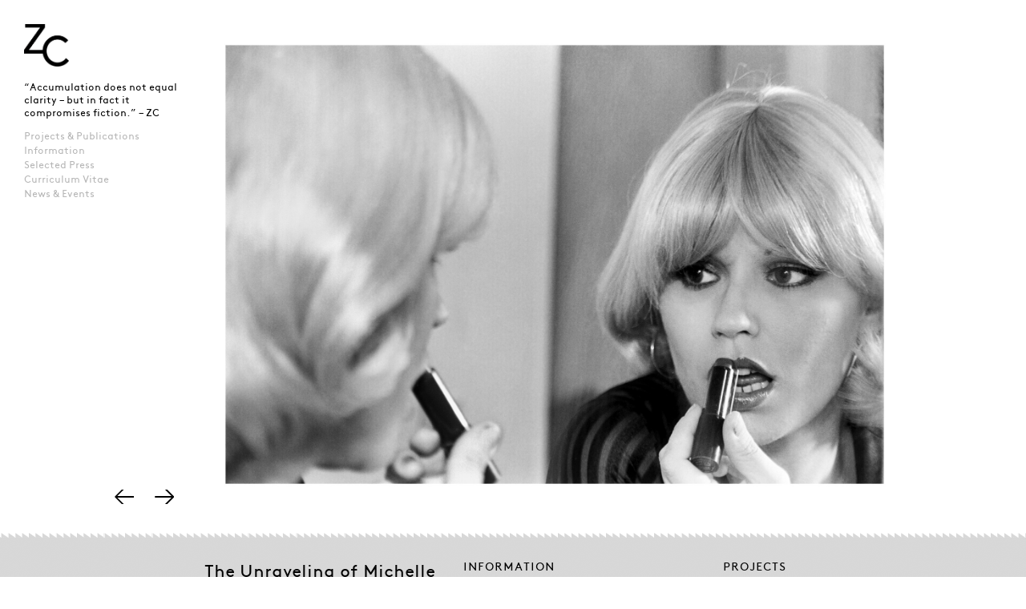

--- FILE ---
content_type: text/html; charset=utf-8
request_url: https://www.zoecrosher.com/the-unraveling-of-michelle-dubois
body_size: 28378
content:
<!DOCTYPE html>
<head>
  <meta http-equiv="Content-Type" content="text/html; charset=utf-8"/>
  <meta name="keywords" content="" />
  <meta name="description" content="" />
  <meta name="revisit-after" content="5 days" />
  <title>ZC</title>
  <link rel="stylesheet" href="/css/base.css" type="text/css" media="screen" charset="utf-8" />
  <meta name="viewport" content="width=device-width, initial-scale=1, user-scalable=no">
  <link rel="stylesheet" href="/css/mobile.css" type="text/css" media="screen" charset="utf-8" />
  <link rel="shortcut icon" href="/favicon.ico" type="favicon.ico" /> 
  <script type="text/javascript" src="/js/mootools.js"></script>
  <script type="text/javascript" src="/js/mootools-more.js"></script>
  <script type="text/javascript" src="/js/mootools-swipe.js"></script>
  <script type="text/javascript" src="/js/zc-lib.js"></script>
</head>
<body class="projects">
<script>
  (function(i,s,o,g,r,a,m){i['GoogleAnalyticsObject']=r;i[r]=i[r]||function(){
  (i[r].q=i[r].q||[]).push(arguments)},i[r].l=1*new Date();a=s.createElement(o),
  m=s.getElementsByTagName(o)[0];a.async=1;a.src=g;m.parentNode.insertBefore(a,m)
  })(window,document,'script','//www.google-analytics.com/analytics.js','ga');

  ga('create', 'UA-5342657-30', 'zoecrosher.com');
  ga('send', 'pageview');
</script>
<div id="container">
  <div id="nav">
<h1><a href="/">Zoe Crosher</a></h1>
    <p>“Accumulation does not equal clarity &#8211; but in fact it compromises fiction.” &#8211; ZC</p>
    <ul>
    <li><a href="#projects">Projects &amp; Publications</a></li>
    <li><a href="/about/">Information</a></li>
    <li><a href='/about/#bottom'>Selected Press</a></li>
    <li><a href="/about/#cv">Curriculum Vitae</a></li>
    <li><a href="/#bottom">News &amp; Events</a></li>
  </ul>
</div>
  
    
      <div id="top">
  <div id="imageArea">
    <div id="images">
      <ol class="image-list"><li><img src="https://www.zoecrosher.com/images/99.jpg" width="2000px" height="1373px" alt="ZC_Mirrored_Autoportrait_2.jpg" />

<span class="caption">The Unraveling of Michelle duBois<br/><br/>Mirrored Autoportrait #2, from The Unraveling of Michelle duBois, 2009, Digital C-Print, 20 x 31 inches<br/><p class="cr">ALL IMAGES COPYRIGHT ZOE CROSHER 2026</p></span>
</li>
<li><img src="https://www.zoecrosher.com/images/100.jpg" width="2000px" height="1374px" alt="ZC_Mirrored_Autoportrait_3.jpg" />

<span class="caption">The Unraveling of Michelle duBois<br/><br/>Mirrored Autoportrait #3, from the Unraveling of Michelle duBois, 2009, Digital C-Print, 20 x 31 inches 
<br/><p class="cr">ALL IMAGES COPYRIGHT ZOE CROSHER 2026</p></span>
</li>
<li><img src="https://www.zoecrosher.com/images/101.jpg" width="2000px" height="1374px" alt="ZC_Mirrored_Autoportrait_1.jpg" />

<span class="caption">The Unraveling of Michelle duBois<br/><br/>Mirrored Autoportrait #1, from The Unraveling of Michelle duBois, 2009, Digital C-Print, 20 x 31 inches	<br/><p class="cr">ALL IMAGES COPYRIGHT ZOE CROSHER 2026</p></span>
</li>
<li><img src="https://www.zoecrosher.com/images/1818.jpg" width="1080px" height="1277px" alt="duBois_PinaultShow_1.jpg" />

<span class="caption">The Unraveling of Michelle duBois<br/><br/></span>
</li>
<li><img src="https://www.zoecrosher.com/images/1819.jpg" width="1512px" height="1384px" alt="duBois_PinaultShow_2.jpg" />

<span class="caption">The Unraveling of Michelle duBois<br/><br/>The exhibition "Eyes in Eyes" traverses the history of art, speaks to us about the relationship to the image of oneself and others in the age of social networks, summons the idea of ​​disappearance and the impossibility, sometimes, of capturing a face, an expression, a spirit, an attitude, a soul. Masked glances mingle with frank glances, intimacy ends up rubbing shoulders with eternity.</span>
</li>
<li><img src="https://www.zoecrosher.com/images/82.jpg" width="2000px" height="1333px" alt="ZC_Install_DCKT_Jan2010.jpg" />

<span class="caption">The Unraveling of Michelle duBois<br/><br/>The Unraveling of Michelle duBois (2010) at DCKT Contemporary, New York, NY  January 8-February 14, 2010</span>
</li>
<li><img src="https://www.zoecrosher.com/images/83.jpg" width="2000px" height="1555px" alt="install 1" />

<span class="caption">The Unraveling of Michelle duBois<br/><br/>The Unraveling of Michelle duBois (2010) at DCKT Contemporary, New York, NY  January 8-February 14, 2010</span>
</li>
<li><img src="https://www.zoecrosher.com/images/84.jpg" width="2000px" height="1333px" alt="install 2" />

<span class="caption">The Unraveling of Michelle duBois<br/><br/>The Unraveling of Michelle duBois (2010) at DCKT Contemporary, New York, NY  January 8-February 14, 2010</span>
</li>
<li><img src="https://www.zoecrosher.com/images/85.jpg" width="2000px" height="1333px" alt="install 4" />

<span class="caption">The Unraveling of Michelle duBois<br/><br/>The Unraveling of Michelle duBois (2010) at DCKT Contemporary, New York, NY  January 8-February 14, 2010</span>
</li>
<li><img src="https://www.zoecrosher.com/images/86.jpg" width="1037px" height="778px" alt="install 5" />

<span class="caption">The Unraveling of Michelle duBois<br/><br/>The Unraveling of Michelle duBois (2010) at DCKT Contemporary, New York, NY  January 8-February 14, 2010</span>
</li>
<li><img src="https://www.zoecrosher.com/images/87.jpg" width="2000px" height="1278px" alt="install 6" />

<span class="caption">The Unraveling of Michelle duBois<br/><br/>The Unraveling of Michelle duBois (2010) at DCKT Contemporary, New York, NY  January 8-February 14, 2010</span>
</li>
<li><img src="https://www.zoecrosher.com/images/88.jpg" width="2000px" height="1333px" alt="install 7" />

<span class="caption">The Unraveling of Michelle duBois<br/><br/>The Unraveling of Michelle duBois (2010) at DCKT Contemporary, New York, NY  January 8-February 14, 2010</span>
</li>
<li><img src="https://www.zoecrosher.com/images/89.jpg" width="2000px" height="1333px" alt="install 8" />

<span class="caption">The Unraveling of Michelle duBois<br/><br/>The Unraveling of Michelle duBois (2010) at DCKT Contemporary, New York, NY  January 8-February 14, 2010</span>
</li>
<li><img src="https://www.zoecrosher.com/images/90.jpg" width="2000px" height="1333px" alt="install 9" />

<span class="caption">The Unraveling of Michelle duBois<br/><br/>The Unraveling of Michelle duBois (2010) at DCKT Contemporary, New York, NY  January 8-February 14, 2010</span>
</li>
<li><img src="https://www.zoecrosher.com/images/91.jpg" width="2000px" height="1333px" alt="install 10" />

<span class="caption">The Unraveling of Michelle duBois<br/><br/>The Unraveling of Michelle duBois (2010) at DCKT Contemporary, New York, NY  January 8-February 14, 2010</span>
</li>
<li><img src="https://www.zoecrosher.com/images/92.jpg" width="591px" height="660px" alt="Unraveling of Michelle duBois" />

<span class="caption">The Unraveling of Michelle duBois<br/><br/>The Unraveling of Michelle duBois, 65GRAND, Chicago, IL, November 2009</span>
</li>
<li><img src="https://www.zoecrosher.com/images/93.jpg" width="500px" height="401px" alt="install 1" />

<span class="caption">The Unraveling of Michelle duBois<br/><br/>The Unraveling of Michelle duBois, 65GRAND, Chicago, IL, November 2009</span>
</li>
<li><img src="https://www.zoecrosher.com/images/94.jpg" width="457px" height="426px" alt="install 2" />

<span class="caption">The Unraveling of Michelle duBois<br/><br/>The Unraveling of Michelle duBois, 65GRAND, Chicago, IL, November 2009</span>
</li>
<li><img src="https://www.zoecrosher.com/images/95.jpg" width="640px" height="426px" alt="install 3" />

<span class="caption">The Unraveling of Michelle duBois<br/><br/>The Unraveling of Michelle duBois, 65GRAND, Chicago, IL, November 2009</span>
</li>
<li><img src="https://www.zoecrosher.com/images/96.jpg" width="545px" height="426px" alt="install 4" />

<span class="caption">The Unraveling of Michelle duBois<br/><br/>The Unraveling of Michelle duBois, 65GRAND, Chicago, IL, November 2009</span>
</li>
<li><img src="https://www.zoecrosher.com/images/97.jpg" width="600px" height="406px" alt="install 5" />

<span class="caption">The Unraveling of Michelle duBois<br/><br/>The Unraveling of Michelle duBois, 65GRAND, Chicago, IL, November 2009</span>
</li>
<li><img src="https://www.zoecrosher.com/images/98.jpg" width="523px" height="426px" alt="install 6" />

<span class="caption">The Unraveling of Michelle duBois<br/><br/>Unraveling of Michelle duBois 
Install, 65GRAND, Chicago,IL (2009)</span>
</li></ol>
    </div>
  </div>
  <ul id="imageNavIcons">
    <li><a href="#imageNav" id="left">Left</a></li>
    <li><a href="#imageNav" id="right">Right</a></li>
  </ul>
</div>
<div id="bottom">
  <div class="col">
    <h2><a rel="bookmark" href="https://www.zoecrosher.com/the-unraveling-of-michelle-dubois">The Unraveling of Michelle duBois</a></h2>
    <p>“A multi-year project, Crosher calls into question our sense of photographic narrative at the end of the analog by re-photographing, scanning and re-ordering duBois’ “autoportraits” into a careful amalgam of documentary and the imagined, blurring the line between fantasy and reality.”</p>
    
  </div>
  <div class="col" id="imageNav">
    <h5>Information</h5>
      <ol>
	<li class="trigger">Project Images (3)<ol>
	<li><a class="current-image" href="https://www.zoecrosher.com/the-unraveling-of-michelle-dubois/1">Mirrored Autoportrait #2	</a></li>
	<li><a class="current-image" href="https://www.zoecrosher.com/the-unraveling-of-michelle-dubois/2">Mirrored Autoportrait #3</a></li>
	<li><a class="current-image" href="https://www.zoecrosher.com/the-unraveling-of-michelle-dubois/3">Mirrored Autoportrait #1</a></li>
</ol>
</li>
	<li class="trigger">Installation Views (19)<ol>
	<li><a class="current-image" href="https://www.zoecrosher.com/the-unraveling-of-michelle-dubois/4">Unknown</a></li>
	<li><a class="current-image" href="https://www.zoecrosher.com/the-unraveling-of-michelle-dubois/5">The exhibition "Eyes in Eyes" traverses the history of art, speaks to us about the relationship to the image of oneself and others in the age of social networks, summons the idea of ​​disappearance and the impossibility, sometimes, of capturing a face, an</a></li>
	<li><a class="current-image" href="https://www.zoecrosher.com/the-unraveling-of-michelle-dubois/6">Unknown</a></li>
	<li><a class="current-image" href="https://www.zoecrosher.com/the-unraveling-of-michelle-dubois/7">install 1</a></li>
	<li><a class="current-image" href="https://www.zoecrosher.com/the-unraveling-of-michelle-dubois/8">install 2</a></li>
	<li><a class="current-image" href="https://www.zoecrosher.com/the-unraveling-of-michelle-dubois/9">install 4</a></li>
	<li><a class="current-image" href="https://www.zoecrosher.com/the-unraveling-of-michelle-dubois/10">install 5</a></li>
	<li><a class="current-image" href="https://www.zoecrosher.com/the-unraveling-of-michelle-dubois/11">install 6</a></li>
	<li><a class="current-image" href="https://www.zoecrosher.com/the-unraveling-of-michelle-dubois/12">install 7</a></li>
	<li><a class="current-image" href="https://www.zoecrosher.com/the-unraveling-of-michelle-dubois/13">install 8</a></li>
	<li><a class="current-image" href="https://www.zoecrosher.com/the-unraveling-of-michelle-dubois/14">install 9</a></li>
	<li><a class="current-image" href="https://www.zoecrosher.com/the-unraveling-of-michelle-dubois/15">install 10</a></li>
	<li><a class="current-image" href="https://www.zoecrosher.com/the-unraveling-of-michelle-dubois/16">Unraveling of Michelle duBois</a></li>
	<li><a class="current-image" href="https://www.zoecrosher.com/the-unraveling-of-michelle-dubois/17">install 1</a></li>
	<li><a class="current-image" href="https://www.zoecrosher.com/the-unraveling-of-michelle-dubois/18">install 2</a></li>
	<li><a class="current-image" href="https://www.zoecrosher.com/the-unraveling-of-michelle-dubois/19">install 3</a></li>
	<li><a class="current-image" href="https://www.zoecrosher.com/the-unraveling-of-michelle-dubois/20">install 4</a></li>
	<li><a class="current-image" href="https://www.zoecrosher.com/the-unraveling-of-michelle-dubois/21">install 5</a></li>
	<li><a class="current-image" href="https://www.zoecrosher.com/the-unraveling-of-michelle-dubois/22">install 6</a></li>
</ol>
</li>

      
      <li class="trigger">Related Press
      <ol id="press"><li><a href="https://www.artforum.com/events/david-colman-the-swimmer-flag-art-foundation-2024-559676/">ARTFORUM REVIEW “The Swimmer”  The FLAG Art Foundation&#160;(ARTF)</a> <span class="desc">ARTFORUM REVIEW “The Swimmer” The FLAG Art Foundation by David Coleman, Oct 2024 Print</span></li><li><a href="https://www.lamag.com/culturefiles/slouching-towards-los-angeles/">‘Slouching Towards Los Angeles’ Is an Escape to L.A. During Quarantine&#160;(2020)</a> <span class="desc">Steffie Nelson talks about her Joan Didion-inspired book of essays, By Linda Immediato.

Slouching Towards Los Angeles originated in 2015 as part of an art project curated by the non-profit arts organization LAND (Los Angeles Nomadic Division) and the artist Zoe Crosher, who is a good friend of mine. Called the Manifest Destiny Billboard Project, it involved different visual artists exploring the idea of territorial expansion through billboard interventions across the 10 Freeway. The project was wrapping up in Santa Monica with a series of events, and I thought about Joan Didion’s influence on writers who have felt the westward pull—myself included—and proposed an evening of L.A. writers responding to their favorite Didion works. Laura Hyatt and Shamim Momim of LAND were immediately enthusiastic about the idea, and we started planning from there. I came up with the title in the first conversation I had with them—at a gallery dinner, if I remember correctly—and it stuck.</span></li><li><a href="https://www.pri.org/stories/2005-01-01/adventurer">The Adventurer, Interview with Matt Holzman for Studio360&#160;(2020)</a> <span class="desc">Photographer Zoe Crosher grew up around planes and airports --- her mother was a flight attendant, and her father was a diplomat. So it isn't surprising that when Crosher moved to Los Angeles, she gravitated towards the neighborhoods surrounding Los Angeles International Airport. She found what she considered the real spirit of LA in little airport motels with names like The Adventurer. KCRW's Matt Holzman took a tour with the photographer to the sites of her most intriguing images. From January 1, 2005.</span></li><li><a href="/files/ZC_duBoisWorks-2020-01-29.pdf">Going Beyond the Photo-Archive The Significance of Fantasy and Photo-Reflexivity in Zoe Crosher’s The Michelle duBois Project by Yonit Aronowicz&#160;(2019)</a> <span class="desc">“Crosher’s handling of the archive is neither documentary nor investigative; she never intended to use the photos to give an accounting of her subject’s life” (Ross, web). Rather, for Crosher, the archive becomes another subversive means to exemplify the very impossibility of making sense of an individual’s identity through an accumulation of self-portraits, that is, according to Crosher, the very fictional aspect of the documentary photography. “Accumulation”, she stresses, “does not equal clarity – but in fact it compromises fiction” (Crosher qtd. in Blalock, “Part 1”). In this respect, one may realize how Crosher’s formulation of duBois’ archive is not only in keeping with the postmodern concepts of the constructed-unstable self, but also with what Marlene Manoff called “the postmodern suspicion of the historical record” (Manoff 14). - Yonit Aronowicz</span></li><li><a href="https://www.vulture.com/2018/11/a-haunting-l-a-dream-in-zoe-croshers-new-show.html">Wildfires and Dead Palm Trees Haunt the L.A. Dream in Zoe Crosher’s New Show by Michael Slenske for Seen | New York Magazine&#160;(2018)</a> <span class="desc">"The allure of Los Angeles has long-balanced on the razor’s edge between fantasy and reality, but lately, with the wildfires and the mudslides and the dying off of the city’s trademark palm trees — most of which weren’t native anyway — and, now, even more deadly conflagrations that have turned fall rainy season into fire season, it’s become a bit too real."</span></li><li><a href="https://www.laweekly.com/news/rooms-with-a-view-2141366">Rooms With a View | L.A.Weekly | Steffie Nelson&#160;(2018)</a> <span class="desc">“Hopefully I’ll never go back to LAX,” says Crosher happily as we head home in the diamond lane. Fleetwood Mac is on the radio, and the San Gabriel mountains rise clearly in the distance. “This day has the same feel as when I first moved to L.A., the same kind of promise,” Crosher enthuses. “Oh, look at that!” She points to the blue sky. “I think my next project’s gonna be helicopters.”</span></li><li><a href="http://voyagela.com/interview/check-zoe-croshers-artwork/">Check out Zoe Crosher’s Artwork | Voyage LA&#160;(2018)</a> <span class="desc">Today we’d like to introduce you to Zoe Crosher...</span></li><li><a href="https://coolhunting.com/culture/aspen-artcrush-2018/">EXEMPLARY WORKS FROM ASPEN ART MUSEUM’S ANNUAL ARTCRUSH GALA | Cool Hunting by David Graver&#160;(2018)</a> <span class="desc">GROUNDBREAKING PAINTINGS AND SCULPTURES FROM RASHID JOHNSON, LARRY BELL, ZOE CROSHER, LEO VILLAREAL AND MORE.</span></li><li><a href="http://www.latimes.com/entertainment/arts/la-et-cm-galleries-grounded-esmoa-review-20180803-story.html">As planes take flight at LAX, two photographers find a darker reality below in 'Grounded' | Review by Christopher Knight for the L.A. Times&#160;(2018)</a> <span class="desc">Nearly 30 years later, in the early 2000s, Zoe Crosher began to photograph the interiors of motels and hotels along West Century Boulevard, the wide street that leads into LAX. Not abandoned, these are sites of intentionally temporary occupancy.</span></li><li><a href="https://www.whitewall.art/art/zoe-croshers-contemporary-explorations-return-to-aspen">Zoe Crosher’s Contemporary Explorations Return to Aspen | Interview by Eliza Jordan | Whitewall&#160;(2018)</a> <span class="desc">"Last year, Zoe Crosher had an eminent presence in Aspen. She attended the Aspen Art Museum (AAM)’s annual benefit, ArtCrush, with a strong photography piece in the auction. We saw her work shining from private collections in the surrounding hills, and she soon after showed an exhibition on the rood at AAM entitled “Prospecting Palm Fronds.”</span></li><li><a href="http://abc7.com/community-events/grounded-photography-exhibit-debuts-at-el-segundo-museum-of-art/3713339/">'Grounded' photography exhibit debuts at El Segundo Museum of Art - ABC 7&#160;(2018)</a> <span class="desc">"the interesting push and pull, inside outside, looking at these two things together."</span></li><li><a href="https://easyreadernews.com/grounded-divola-crosher-at-esmoa/">“Grounded” – Divola, Crosher at ESMoA&#160;(2018)</a> <span class="desc">The two bodies of work, Divola’s and Crosher’s, while starkly different, do orbit the same sun, which in this instance is the incidental but sociological history and legacy of LAX, and as Colin Westerbeck aptly noted, ESMoA is the perfect venue for this exhibition.</span></li><li><a href="https://wsimag.com/art/34415-zoe-crosher">Zoe Crosher on Wall Street International&#160;(2018)</a> <span class="desc">Zoe Crosher 15 Dec 2017 — 13 May 2018 at the Aspen Art Museum in Aspen, United States</span></li><li><a href="https://daily.jstor.org/an-artist-memorializes-the-disappearing-palm-trees-of-los-angeles/">AN ARTIST MEMORIALIZES THE DISAPPEARING PALM TREES OF LOS ANGELES&#160;(2018)</a> <span class="desc">"Palm trees in LA are so ubiquitous, it’s easy to forget that they aren’t originally from Southern California", Allison Meier for JStor Daily</span></li><li><a href="/files/DesignLA-3.3018-Painter-LoRes.pdf">The Rise & Fall of Patrick Painter &#160;(2018)</a> <span class="desc">by Michael Slenske, LA Times March 2018.
THE OG ART DEALER WHOSE OUTRAGEOUS PERSONA ONCE SHOCKED L.A. IS READY FOR A COMEBACK. DEAL WITH IT.</span></li><li><a href="https://www.aspenartmuseum.org/everything/202-art-matters-heidi-zuckerman-in-conversation-with-zoe-crosher">ART MATTERS: HEIDI ZUCKERMAN IN CONVERSATION WITH ZOE CROSHER&#160;(2018)</a> <span class="desc"></span></li><li><a href="https://www.aspendailynews.com/arts_and_entertainment/it-s-palm-saturday-for-aam-s-family-workshop/article_84c10f90-e5e6-11e7-9f7a-6ffbbb9c4d0d.html">It's Palm Saturday, Aspen Daily News&#160;(2017)</a> <span class="desc">Palm Fronds, is an investigation of impermanence. We see representations of the last remnants of what will slowly fade with age: the fronds of the palm trees that are nearing the end of their life spans in Los Angeles. Cast in bronze, they are delicate reminders of the gold prospectors sought in California or, taken with a wider vision, what we can mine for in our own environments, be they physical, psychic or otherwise.</span></li><li><a href="http://contemporaryartreview.la/virago-at-hilde/">Carla Snap review - Virago at Hilde by Jennifer Remenchick&#160;(2017)</a> <span class="desc">"There is an imbalance present in the meaning of the word virago; a feeling that perhaps, like many women, real and imagined, she too has been unfairly simplified and misunderstood. Virago lends a variety of alternatives to that narrative through exhibiting works that complicate and individualize their subject matter, leaving the archetype right where it should be: unresolved and complex."</span></li><li><a href="http://www.buffalo.edu/ubnow/stories/2017/08/wanderlust.html">‘Wanderlust’ examines action, exploration outside the studio&#160;(2017)</a> <span class="desc">“Wanderlust: Actions, Traces, Journeys 1967-2017,” a 50-year survey exhibition that considers the themes of action and exploration outside of the studio and how artists engage this theme in various ways, opens Sept. 7 at both locations of the UB Art Galleries.

It will be on view through Dec. 31 and then travel to the Des Moines Art Center, where it will open on Feb. 18.</span></li><li><a href="/files/IMG_5317-4.JPG">Zoe Crosher listed as Cultural Influencer and Innovator in Summer 2017 Issue LAC Magazine&#160;(2017)</a> <span class="desc"></span></li><li><a href="http://theartnewspaper.com/news/artists-go-large-on-los-angeles-s-/">Artists go large on Los Angeles’s billboards&#160;(2017)</a> <span class="desc">“It’s a wonderful medium,” says Shamim Momin, the co-founder of Land (Los Angeles Nomadic Division), who co-organised with the artist Zoe Crosher the Manifest Destiny Billboard Project from 2013 to 2015, spanning ten cities along Interstate 10 from Florida to California. “It’s an extraordinary way to have millions of people see a project, even if they are not consciously wanting to see it. It’s an insertion of the visual into everyday experience.”</span></li><li><a href="/files/The_Mag_2016.jpg">Zoe Crosher: The New LA-LIKE by Chelsea Withers, The Magazine&#160;(2016)</a> <span class="desc">“But instead of lurid tabloid photos, Crosher is channeling cool Ed Ruscha. Her photographs catalogue places simply and straightforwardly; you wouldn’t even know what you were looking at if it weren’t for Crosher’s titles, which function like commemorative plaques.” - Chelsea Withers, The Magazine</span></li><li><a href="http://moussemagazine.it/andrew-berardini-floral-patterns-2016/">FLORAL PATTERNS ~ AN ESSAY ABOUT FLOWERS AND ART (WITH A BLOOMING ADDENDUM.) by Andrew Berardini, Mousse Magazine&#160;(2016)</a> <span class="desc">“Without flowers, the reptiles, which had gotten along fine in a leafy, fruitless world, would probably still rule. Without flowers, we would not be.”
— Michael Pollan, The Botany of Desire (2001)</span></li><li><a href="http://www.curbed.com/2016/9/22/12998046/midcentury-modern-design-plants-succulents">"Back to nature: How our latest midcentury modern design obsession reflects our age of environmental anxiety" by Kate Losse, Curbed.com&#160;(2016)</a> <span class="desc">"The connections between the resurgence of plants and our moment of environmental reckoning are palpable enough that they have become a subject for younger artists. Artist Zoe Crosher created a piece for the Los Angeles Nomadic Division in 2015 that depicts, in a series of billboards along the I-10 from Palm Springs to Los Angeles, a profusion of tropical foliage in various stages of health and decay."
</span></li><li><a href="http://artviewer.org/zoe-crosher-at-mayeur-projects/">Art Viewer - Zoe Crosher at Mayeur Projects&#160;(2016)</a> <span class="desc">Mayeur Projects is pleased to present The New LA-LIKE, an exhibition by Los Angeles-based artist Zoe Crosher.
</span></li><li><a href="http://www.contemporaryartdaily.com/2016/07/madames-electrics-at-the-pit/">“Madames Electrics” at The Pit on Contemporary Art Daily&#160;(2016)</a> <span class="desc">"Dear Madames,
Madames Electrics is a group exhibition and a book that came together through convoluted collusion, a polluted process of one thing leading to another. A show of lamps became a show of figures, and vice versa. Close and farflung friends came together with strangers, old art and new objects, electric and nonelectric, etc. In the end, light was shed on some hands and not others, some rights and some lefts. Something and some things were lost along the way, but what comes together is still something, it’s something else: Madames Electrics."
</span></li><li><a href="http://contemporaryartreview.la/madames-electrics-and-amanda-ross-ho-at-the-pit/">Madames Electric at The Pit for Carla l.a. | Snap Reviews by Aaron Horst, July 16, 2016&#160;(2016)</a> <span class="desc">"The lighting, a low, somewhat suburban glow provided in pieces by Julian Hoeber, Jamie Isenstein, and Interior Theater, adds an incantatory layer to Lutker and Adriana Lara’s Hands Modeling Air series as well as Zoe Crosher’s mid-’90s C-prints, the latter stewing together the hard-to-resist aesthetics of foregrounded color printing and hazily imaged chunks of the body."
</span></li><li><a href="http://www.bookforum.com/inprint/023_02/16069">LA-LIKE: Transgressing the Pacific, by Kate Sutton - Bookforum&#160;(2016)</a> <span class="desc">In Los Angeles, a town of making or breaking it, a third option is just to disappear. The California dream of reinvention is propped up by vanishing acts both real and scripted. A thousand last breaths are drawn every day across Hollywood. Most are staged, which makes it all the more spectacular when a star’s real death follows cinematic convention …</span></li><li><a href="http://www.huffingtonpost.com/shana-nys-dambrot/mocas-gala-supports-the-a_b_10011664.html">MOCA's Gala Supports "The Artists' Museum," by Shana Nys Dambrot - Huffington Post&#160;(2016)</a> <span class="desc">Zoe Crosher at MOCA Gala 2016 </span></li><li><a href="http://artforum.com/diary/">Bay Watch, SF MoMA ArtBash - Artforum, Scene & Herd&#160;(2016)</a> <span class="desc">The artist crowd—which included Trevor Paglen, Tacita Dean, Barry McGee, Takeshi Murata, Zoe Crosher, and Julie Mehretu—drifted in and out of Tom Marioni’s The Act of Drinking Beer with Friends is the Highest Form of Art, which was telling it like it is from the third-floor sculpture terrace.</span></li><li><a href="http://wwd.com/eye/parties/moca-gala-2016-honoring-ed-ruscha-owen-wilson-elizabeth-olsen-10430778/">MOCA Gala Honoring Ed Ruscha Draws Owen Wilson, Elizabeth Olsen, Patricia Arquette, by Marcy Medina - WWD&#160;(2016)</a> <span class="desc">The nearly 60 artists in the crowd included Ruscha’s close friends Ed Moses and John Baldessari, as well as Catherine Opie, Doug Aitken, Mark Bradford, Frances Stark, Henry Taylor, Rodney McMillian, Alex Israel, Shepard Fairey, Kenny Scharf, Robert Russell, Thomas Houseago, Muna El Fituri, Zoe Crosher and Piero Golia.</span></li><li><a href="http://www.zocalopublicsquare.org/2016/05/12/my-business-card-says-enthusiast/personalities/in-the-green-room/">My Business Card Says ‘Enthusiast’ - Zocalo Public Square &#160;(2016)</a> <span class="desc">Zoe Crosher is the co-creator of the Manifest Destiny Billboard Project, a series of 100 artist-designed billboards that spanned the United States along Interstate 10. Before joining a Zócalo/Smithsonian “What It Means to Be American” panel discussion about creativity in America—“What Does American Ingenuity Look Like?”—she talked in the green room about the eclectic mediums she works in, D.C. punk rock, and that time Bill Nye flirted with her.</span></li><li><a href="http://dujour.com/design/lotusland-garden-pictures/">A World-Class Garden on the California Coast, by Christopher Wyrick - DuJour&#160;(2016)</a> <span class="desc">A new residency program is opening up the garden to great creative minds, and it’s already bearing fruit. The first project will feature Los Angeles artist Zoe Crosher, whose career has brought her exhibitions at MoMA and LACMA. She has selected plants from the grounds to bronze, turning the ephemeral—sometimes even endangered—into something that will endure. </span></li><li><a href="https://distinctdaily.com/features/zoe-crosher/">Artist: Zoe Crosher, by Caroline Ryder - Distinct Daily&#160;(2016)</a> <span class="desc">“Collect this beautiful world of inspiration and people that you meet that you really love…because you never know what will happen.”</span></li><li><a href="http://www.thegreatleapsideways.com/?ha_exhibit=between-immersion-and-interpretation-charlotte-cottons-photography-is-magic">Between Immersion and Interpretation: Charlotte Cotton's "Photography Is Magic" in The Great Leap Sideways&#160;(2016)</a> <span class="desc">A selective list of those artists who have participated in New Photography exhibitions at the MoMA in the years 2009 to 2015 provides a serviceable, if imperfect illustration of this recent historical conjuncture.</span></li><li><a href="http://time.com/4225994/paris-photo-los-angeles/">Organizers Pull the Plug on Paris Photo, Rachel Lowry - Time&#160;(2016)</a> <span class="desc">“I truly loved being on the lot, from the entry/red carpet to the fake Brooklyn stoops to the larger sound stages, baking in the blazing hot sun, surrounded by food trucks, never sure what I was going to find." - Zoe Crosher</span></li><li><a href="/files/Screen Shot 2013-04-22 at 9.43.13 PM.png">The New Yorker&#160;(2016)</a> <span class="desc">Vince Aletti, Critic’s Notebook, “Photo Sensitive,” The New Yorker, October 22, 2012, p. 12</span></li><li><a href="/files/LB_part1.pdf">Part 1 - Lucas Blalock vs. Zoe Crosher&#160;(2016)</a> <span class="desc">by Lucas Blalock, January 12, 2011</span></li><li><a href="/files/artweek_aug06(1).jpg">Art Week&#160;(2016)</a> <span class="desc">Zoe Crosher at Small A Projects' > Artweek - July/Aug 2006 by Stephanie Snyder 	 </span></li><li><a href="/files/Crosher REVISED FINALforType.pdf">Introduction by Christine Y. Kim &#160;(2016)</a> <span class="desc">for Volume 4, The Disappearance of Michelle duBois</span></li><li><a href="/files/departures_press.jpg">The 2500-Mile Art Show (full article)&#160;(2016)</a> <span class="desc">Driving from Jacksonville, Florida, to Los Angeles is about to get a lot more conceptual. By Maud Doyle (full article)</span></li><li><a href="/files/LBZC_Part 2_ZC2.pdf">Part 2 - Lucas Blalock vs. Zoe Crosher&#160;(2016)</a> <span class="desc">by Lucas Blalock, January 12, 2011</span></li><li><a href="/files/IMG_20150508_0002.jpg">It's A Jungle Out There - C Magazine&#160;(2016)</a> <span class="desc"></span></li><li><a href="/files/ZC_New_York_Times_Ladies_Night_November_2014_with_border.pdf">Ladies' Night, by Charlotte Druckman - In print, Sunday Styles, New York Times &#160;(2016)</a> <span class="desc">In Print, Sunday Styles, New York Times, November 9th, 2014.  </span></li><li><a href="/files/762.jpg">LAND Rover, C Magazine, March&#160;(2016)</a> <span class="desc">For The Manifest Destiny Billboard Project, L.A. artist Zoe Crosher & LAND's director and curator...</span></li><li><a href="/files/022_RGB_ARTnews0414.pdf">ARTnews: Sign Language&#160;(2016)</a> <span class="desc">ARTnews covers The Manifest Destiny Billboard Project, article by Lamar Anderson, April 2014.  </span></li><li><a href="/files/Oxford America.jpg">Oxford America Spring Issue&#160;(2016)</a> <span class="desc">Art by Zoe Crosher</span></li><li><a href="/files/installation_mag.jpg">Installation Magazine&#160;(2016)</a> <span class="desc">December 2012, available for download on the iPad</span></li><li><a href="/files/Brutal Magazine_compressed.pdf">Place, by Kristy Mucci - Brutal Magazine&#160;(2016)</a> <span class="desc">Artist Zoe Crosher's projects are complex and expansive, but their roots run deep. We lover her exploration of the disconnect between what we think is real and what is pure fantasy. </span></li><li><a href="/files/1062.jpg">Must-see Public Artworks of Summer 2015 on Artspace&#160;(2016)</a> <span class="desc">There is no better time of year to enjoy public artworks than the summer, and this year's crop of populace-pleasers will surely be one to remember. From Zoe Crosher's Los Angeles billboards to Ragnar Kjartansson's Central Park boat, these thought-provoking works are already popping up around the country. </span></li><li><a href="/files/whitewall.jpg">Whitewall Magazine&#160;(2016)</a> <span class="desc">Whitewall Magazine's 'To Watch' - by Amani Olu</span></li><li><a href="/files/APzoe_ZCEdit1.pdf">FEMME FATALE: ON ZOE CROSHER’S RECONSIDERED ARCHIVE OF MICHELLE DUBOIS by Jan Tumlir&#160;(2016)</a> <span class="desc">Essay for Aperture, July 2009</span></li><li><a href="/files/nytimes6_05.jpg">New York Times&#160;(2016)</a> <span class="desc">NY Times 6-05 	</span></li><li><a href="/files/smZC_FlashArt_Feb09.jpg">Flash Art&#160;(2016)</a> <span class="desc">FlashArt Review Feb 2009 by Joseph del Pesco 	 </span></li><li><a href="/files/Aperture_sp10_pg5-6.jpg">Aperture Part 4&#160;(2016)</a> <span class="desc">Femme Fatale - Zoe Crosher's Reconsidered Archive of MIchelle duBois Aperture 198, Spring 2010 by Jan Tumlir  	</span></li><li><a href="/files/Aperture_sp10_pg4.jpg">Aperture Part 3&#160;(2016)</a> <span class="desc">Femme Fatale - Zoe Crosher's Reconsidered Archive of MIchelle duBois Aperture 198, Spring 2010 by Jan Tumlir 

Part 3	</span></li><li><a href="/files/Aperture_sp10_pg3.jpg">Aperture Part 2&#160;(2016)</a> <span class="desc">Femme Fatale - Zoe Crosher's Reconsidered Archive of MIchelle duBois Aperture 198, Spring 2010 by Jan Tumlir 

Part 2 	</span></li><li><a href="/files/Aperture_sp10_pg1.jpg">Aperture Part 1&#160;(2016)</a> <span class="desc">Femme Fatale - Zoe Crosher's Reconsidered Archive of MIchelle duBois Aperture 198, Spring 2010 by Jan Tumlir  	</span></li><li><a href="/files/Flavorpill_10.10.jpg">Flavorpill LA&#160;(2016)</a> <span class="desc">Editor Picks, Flavorpill Los Angeles</span></li><li><a href="/files/Violating_the_Documentary_final.pdf">Violating the Documentary: Photograhy's Endgame and the Work of Zoe Crosher, essay by Andrew Berardini &#160;(2016)</a> <span class="desc">for Volume 2, The Unraveling of Michelle duBois </span></li><li><a href="/files/The_Fantasy_in_Crisis_(Final)_12.19.11.pdf">The Fantasy In Crisis, essay by Catherine G. Wagley &#160;(2016)</a> <span class="desc">for Volume 3, The Unveiling of Michelle duBois</span></li><li><a href="/files/VIEW FROM WITHIN  ART.BLOGGING.LA.pdf">View From Within&#160;(2016)</a> <span class="desc">Review - art blogging Nov 04 	
View From Within
November 15, 2004
 Lizabeth Oliveria Gallery</span></li><li><a href="/files/Notes_On_Looking1_12.10(1).png">Notes On Looking&#160;(2016)</a> <span class="desc">Notes On Looking, Contemporary Art in Los Angeles December 11th &12th, 2010 	 </span></li><li><a href="/files/duBois_Artforum_1.11.jpg">Artforum&#160;(2016)</a> <span class="desc">ARTFORUM Print Review by Michael Ned Holte, Jan 2011</span></li><li><a href="/files/KWL_DuBois_FINAL FINAL.pdf">Doubles, Echoes, and Multiple Selves, essay by Karsten Lund &#160;(2016)</a> <span class="desc">for Volume 1, The Reconsidered Archive of Michelle duBois </span></li><li><a href="/files/Screen Shot 2013-04-24 at 4.57.57 PM.png">Modern Painters&#160;(2016)</a> <span class="desc">Review by Emily Ellis Fox for The Disappearing of Michelle duBois at Perry Rubenstein Gallery</span></li><li><a href="/files/foryourart™___know___the_city_proper.pdf">For Your Art&#160;(2016)</a> <span class="desc">Artist Zoe Crosher interviews artist and exhibition curator James C. WellingThe City Proper, ForYourArt, Nov 30, 2010</span></li><li><a href="/files/modern_painters_8_05.2(1).jpg">Modern Painters&#160;(2016)</a> <span class="desc">Modern Painters Oct 05</span></li><li><a href="/files/new_musem.jpg">New Museum Curator's Pick&#160;(2016)</a> <span class="desc">New Museum Curator's Pick 6-05 	 </span></li><li><a href="/files/TAKING PICTURES ON SHAKY GROUND.pdf">Taking Pictures on Shaky Ground&#160;(2016)</a> <span class="desc">"Taking Pictures on Shaky Ground"Online response to Words Without Pictures</span></li><li><a href="/files/ZOCR-Gastronomica_03_2012-1-1.pdf">Gastronomica&#160;(2016)</a> <span class="desc">Zoe Crosher's Transgressions, with Caitlin Williams Freeman Gastronomica, Spring 2012</span></li><li><a href="/files/Reflections In Plane Sight.pdf">The Oregonian&#160;(2016)</a> <span class="desc">The Oregonian - 5.19.06'Reflections in Plane Sight' 	</span></li><li><a href="/files/Notes_On_Looking1_12.10.png">Notes on Looking&#160;(2016)</a> <span class="desc">Notes on Looking, Podcast Interview with Michael Shaw</span></li><li><a href="/files/NYTimesStyleMag_5.21.06_2.jpg">New York Times Style Magazine Remix: Window Display by Steffie Nelson&#160;(2016)</a> <span class="desc"></span></li><li><a href="/files/ZOCR-NYT_08_17_12.png">New York Times Art Beat&#160;(2016)</a> <span class="desc">New York Times Art Beat, August 17 2012</span></li><li><a href="/files/artweek_aug06.jpg">Art Week, Small A Projects&#160;(2016)</a> <span class="desc">Zoe Crosher at Small A Projects'  - Artweek - July/Aug 2006 by Stephanie Snyder</span></li><li><a href="http://www.independent.co.uk/travel/americas/los-angeless-cultural-shift-why-artists-are-heading-west-to-the-city-of-easels-a6754271.html">Los Angeles' cultural shift: Why artists are heading west to the City of Easels, by Mark Ellwood - The Independent&#160;(2015)</a> <span class="desc">Artists have such great space – both literal and conceptual – to work here, and the landscape can still allow for new organisations to grow and innovate.</span></li><li><a href="http://www.whatitmeanstobeamerican.org/conversations/openness-is-the-mother-of-invention/">Openness Is the Mother of Invention&#160;(2015)</a> <span class="desc">Crosher added nuance to the idea by noting that it’s not that there are no hierarchies here—the politics of the art world, for instance, are “very bizarre, and exist in all sorts of irrational ways that all have to do with the market.” It’s that even in hierarchical fields, often there are ways to work around the established order, she said. The project she was recognized for, which commissioned artists to design works for billboards across the country, was sponsored by LAND (Los Angeles Nomadic Division), an arts nonprofit organization that she describes as a “really radical outlet.”

</span></li><li><a href="http://www.smithsonianmag.com/innovation/zoe-crosher-shamim-momin-ingenuity-awards-visual-arts-180957237/?no-ist">This Wildly Creative Art Project Transformed an Ugly Interstate into a 2,400-Mile-Long Visual Masterpiece, by Margot Dougherty - Smithsonian Magazine&#160;(2015)</a> <span class="desc">An artist whose multimedia works often explore the disconnect between fantasy and reality, Crosher imagined punctuating the arid expanse with a succession of billboards showing a lush Shangri-La of greenery “that sort of dies as you approach L.A., this decaying promise.</span></li><li><a href="http://www.craveonline.com/art/914057-zoe-crosher-pal-fronds-lax-art">Exhibit | Zoe Crosher: Prospecting Palm Fronds, by Alicia Eler - Crave&#160;(2015)</a> <span class="desc">The artist's solo exhibition at LAX Art evokes a Duchamp-ian conceptualism mixed with the inevitably glam history of the palm tree and Los Angeles.
</span></li><li><a href="http://www.smithsonianmag.com/innovation/2015-smithsonian-american-ingenuity-awards-180956989/">The 2015 Smithsonian American Ingenuity Award: Zoe Crosher for Visual Arts&#160;(2015)</a> <span class="desc">"These winners are the foremost experts, innovators, and creators in their respective fields,” said Smithsonian magazine Editor In Chief Michael Caruso. “We look forward to the opportunity to celebrate their accomplishments and be enlightened to the ways in which their discoveries are shaping our future.”</span></li><li><a href="http://blogs.artinfo.com/artintheair/2015/10/09/instagrams-of-the-art-world-nycc-oscar-murillo-and-more/">Instagrams of the Art World: NYCC, Oscar Murillo, and More - Blouin Artinfo&#160;(2015)</a> <span class="desc"></span></li><li><a href="http://flaunt.com/art/zoe-crosher/">Zoe Crosher: Head Out on the Highway, Forget the Adventure, by Jordan Auckland -  Flaunt Magazine&#160;(2015)</a> <span class="desc">"I'm looking for a way through something, not against something—or perhaps this very approach defines an iconoclast, and I am one even if I don't intend to be?" Artist @zoecrosher, up now on Flaunt.com. </span></li><li><a href="http://www.huffingtonpost.com/mutualart/did-you-know-las-palm-tre_b_8200680.html">Did You Know LA's Palm Trees Are Dying? This Artist is Bronzing Them - The Huffington Post&#160;(2015)</a> <span class="desc">Zoe Crosher: It's an amazing crisis that Los Angeles has on its hands--many of the palm trees that dot the landscape and have come to iconically symbolize Southern California are nearing the end of their natural lifespan and are literally dying/disappearing. </span></li><li><a href="http://www.mutualart.com/OpenArticle/LA-Like--An-Interview-With-Zoe-Crosher/CFB8699B632E1F8A">LA-Like: An Interview with Zoe Crosher, by Sarah Murkett - MutualArt&#160;(2015)</a> <span class="desc">With an exhibition that just opened at the new Hollywood home of not-for-profit art initiative LAXART, MutualArt checked in with Los Angeles-based artist Zoe Crosher to discuss her two recently unveiled projects</span></li><li><a href="http://www.harpersbazaar.com/culture/travel-dining/a12253/best-supper-clubs/">ChicEats: Exclusive Supper Clubs to Try, by Kristen Bateman - Harpers Bazaar&#160;(2015)</a> <span class="desc">The Fainting Club: Founded by Los Angeles based artist, Zoe Crosher, The Fainting Club is a ladies-only dinner party with chapters spanning from New York to Hong Kong. </span></li><li><a href="http://www.latimes.com/entertainment/arts/la-et-cm-zoe-crosher-at-laxart-20150914-story.html">The lowly palm frond, all dressed up in Zoe Crosher's show at LAXART, by Sharon Mizota - LA Times&#160;(2015)</a> <span class="desc">At LAXART, Zoe Crosher takes that most ubiquitous and iconic L.A. debris — the palm frond — and turns it into sculpture.</span></li><li><a href="http://www.flashartonline.com/2015/08/heaven-fortune-and-the-west-mysticism/">Heaven, Fortune and the West / Mysticism by Alexandre Stipanovich - Flash Art&#160;(2015)</a> <span class="desc">Zoe Crosher’s work explores how Los Angeles shapes our subconscious.</span></li><li><a href="http://www.huffingtonpost.com/jessica-robin-trent/8-artists-hide-show-in-lo_b_7915242.html">8 Artists Hide and Show in Los Angeles at MAMA Gallery by Jessica Robin Trent - Huffington Post&#160;(2015)</a> <span class="desc">Three walls of the brightly lit and airy main exhibition space feature a linear installation by Zoe Crosher "The Additive Dust Series: The Disappearing of Michelle duBois."</span></li><li><a href="http://flaunt.com/art/amazing-self-repairing-technique/">The Amazing Self-Repairing Technique - Flaunt Magazine&#160;(2015)</a> <span class="desc">The most arresting of the images is a series by Zoe Crosher, which, depending on which way you walk around the gallery space, will either reveal or obscure an image of a woman in a hotel room posing for glamour photos in what turns out to be Guam.</span></li><li><a href="http://tmagazine.blogs.nytimes.com/2015/06/23/manifest-destiny-billboard-project/?_r=0">A Two-Year, 100-Billboard Celebration of Going West, by Su Wu - New York Times T Magazine&#160;(2015)</a> <span class="desc">Shamim Momin and Zoe Crosher first conceived of the cross-country billboard project during a period when Crosher commuted through the Mojave, the “anticipatory desert” a physical reminder of the mythos of finally arriving in L.A. </span></li><li><a href="http://www.artinamericamagazine.com/news-features/previews/the-agenda-this-week-in-los-angeles-37/">The Agenda: This Week in Los Angeles - Art in America&#160;(2015)</a> <span class="desc">For over a year and a half, the Los Angeles Nomadic Division (LAND) has been unveiling billboards across interstate highway I-10, which runs across the southern United States from sea (Jacksonville, Fla.) to shining sea (L.A.).</span></li><li><a href="https://www.yahoo.com/style/brutal-a-cool-quirky-new-magazine-about-food-121597806071.html">Brutal: A Cool, Quirky New Magazine About Food, by Kerry Diamond - Yahoo Style&#160;(2015)</a> <span class="desc">Los Angeles-based artist Zoe Crosher shares her art and food collaboration with Blue Bottle Coffee’s Caitlin Freeman, which includes a recipe for stout cake with tequila ganache and tobacco-smoked sea salt. </span></li><li><a href="http://observer.com/2015/06/a-campaign-to-dot-the-american-south-with-artist-designed-billboards-wraps-in-la/">A Campaign to Dot the American South With Artist-Designed Billboards Wraps in LA, by Casey Quackenbush - The Observer&#160;(2015)</a> <span class="desc">Every artist had a different interpretation of the theme: where Ms. Crosher depicted the disintegration of the American Dream with dying greenery.</span></li><li><a href="http://ashadedviewonfashion.com/blog/mama-gallery-los-angeles-clara-balzary-zoe-crosher-ariana-papademetropolous-mattea-perrotta-fay">MAMA Gallery Los Angeles: Clara Balzary, Zoe Crosher, Ariana Papademetropolous, Mattea Perrotta, Fay Ray, Lisa Solberg, Johanna Tag by Jessica Trent - ASVOF&#160;(2015)</a> <span class="desc">To Hide To Show is the idea that concealment is to make something sacred. To be revealed in this exhibition are the artist’s artifacts of what they hold sacred while at the same time what they choose to defile.</span></li><li><a href="http://www.pasunautre.com/interviewsmain/2015/6/12/to-hide-to-show-a-group-exhibition-at-mama-gallery-an-interview-with-the-artists">"To Hide To Show" A Group Exhibition that Explores the Nature of Hiding and Revealing: An Interview with the Artists - Autre Magazine&#160;(2015)</a> <span class="desc">"I already have in mind the things I want to do and make, and I have tasted what is possible when there is real support behind a project. I think expansively, from huge, harrowing archives to cross-country billboard projects."</span></li><li><a href="http://www.latimes.com/entertainment/arts/miranda/la-et-com-sunset-book-captures-weird-and-mundane-los-angeles-20150611-column.html">Can you capture L.A.'s complexity in a photo book? 'Both Sides of Sunset' tries, by Carolina Miranda - Los Angeles Times &#160;(2015)</a> <span class="desc">This makes "Both Sides" all about the images — which makes it a wonderful book with which to revel in the wild architecture, the burned-out rocker types, the overpowering roadways, the singular street life, the sublime ridiculosity.</span></li><li><a href="http://www.eastofborneo.org/articles/on-a-dark-desert-highway-the-manifest-destiny-billboard-project">On a Dark Desert Highway: The Manifest Destiny Billboard Project, by Steffie Nelson - East of Borneo&#160;(2015)</a> <span class="desc">The Manifest Destiny Billboard Project is a coast-to-coast migration along the I-10 that kicked off in Jacksonville, Florida, in October 2013 and will culminate in Santa Monica, California, in late June.</span></li><li><a href="http://m.huffpost.com/us/entry/7218556">Paris Photo LA: Just Pick One, Honey, by Eric Minh Swenson - Huffington Post&#160;(2015)</a> <span class="desc">LAM Gallery had a huge wall of Zoe Crosher's "Out The Window (LAX)."</span></li><li><a href="http://www.wallpaper.com/art/paris-photo-los-angeles-takes-over-the-sets-at-paramount-pictures-studios/8814#116872">Paris Photo Los Angeles takes over the sets at Paramount Pictures Studios, by Stephanie Murg - Wallpaper&#160;(2015)</a> <span class="desc">Alive and well is Los Angeles-based Zoe Crosher, whose 31 square photographs of landing planes are tiled on a single wall of LAM Gallery's stand.
</span></li><li><a href="http://theartnewspaper.com/market/art-fairs/155408/">Paris Photo Los Angeles loses its international accent by Jori Finkel - The Art Newspaper&#160;(2015)</a> <span class="desc">Presented for the first time in full, Crosher’s series consists of 31 colourful photographs taken through the windows of cheap motels near the airport, each of which frames a distant glimpse of an airplane landing. </span></li><li><a href="http://mobile.nytimes.com/blogs/tmagazine/2015/05/01/paris-photo-la-highlights/?post_id=539637264_10153334261322265#_=_">The Distinct Californication of Paris Photo L.A., by Steffie Nelson - New York Times T Magazine&#160;(2015)</a> <span class="desc">The new Highland space LAM teamed with Zoe Crosher to present her complete “Out the Window (LAX)” series, centered on the Los Angeles International airport, in Los Angeles for the first time.</span></li><li><a href="https://www.artsy.net/article/artsy-editorial-paris-photo-l-a-presented-los-angeles-as?utm_source=Current+Users&utm_campaign=28b50fb5f2-Weekly+email+%23225_Editorial31&utm_medium=email&utm_term=0_c67eb1f0a4-28b50fb5f2-414938077">Paris Photo L.A. Presented Los Angeles as a Market Player and a Place Where History Is Made - Artsy Editorial&#160;(2015)</a> <span class="desc">LAM Gallery brought a 2005 series by Zoe Crosher titled “Out the Window (LAX),” in which the versatile artist holed up in different hotel rooms across Los Angeles and photographed various perspectives of the airport. </span></li><li><a href="http://www.metropolismag.com/May-2015/Sunshine-and-Noir/">Sunshine and Noir, by Ed Ruscha - Metropolis Magazine&#160;(2015)</a> <span class="desc">Both Sides of Sunset: Photographing Los Angeles (Metropolis Books, 2015), edited by Jane Brown and Marla Hamburg Kennedy, explores the many contradictions within the City of Angels. In his foreword, renowned artist Ed Ruscha examines how these photographs capture the romance and grit of L.A.</span></li><li><a href="http://www.we-heart.com/2015/04/29/zoe-crosher-lax-out-the-window/">Crash Landings - We Heart&#160;(2015)</a> <span class="desc">You can see what she saw from the window of her rooms when her photographic series is exhibited at the Paris Photo Los Angeles. </span></li><li><a href="http://www.bloomberg.com/news/articles/2015-04-06/america-s-best-public-art-for-summer-2015">America's Best Public Art for Summer 2015, by Mark Ellwood - Bloomberg Business&#160;(2015)</a> <span class="desc">Momin has worked with artist Zoe Crusher to ringmistress 10 artists in creating approximately 100 billboards along I-10 from Florida to California. </span></li><li><a href="http://www.latimes.com/entertainment/arts/la-et-cm-manifest-destiny-billboards-20150405-story.html">Cross-continent highway billboard project is Manifest Destiny, by Scarlet Cheng - The Los Angeles Times&#160;(2015)</a> <span class="desc">Los Angeles artist Zoe Crosher's contribution, Chapter 9 in the transcontinental opus, opened this weekend in the Palm Springs area.</span></li><li><a href="http://www.blouinartinfo.com/news/story/1123391/sonic-highways-scott-benzel-and-the-manifest-destiny#">Sonic Highways: Scott Benzel and the "Manifest Destiny Billboard Project" by Michael Slenske - Modern Painters&#160;(2015)</a> <span class="desc">“A lot of my work is about going west, and both Scott and I are really interested in the deep desert,” says Crosher</span></li><li><a href="http://www.newyork.com/articles/restaurants/fabulous-secret-supper-clubs-in-nyc-98775/">8 Fabulous “Secret” Supper Clubs in NYC, by Kathleen Squires - NewYork.com&#160;(2015)</a> <span class="desc">This women’s-only dinner club, established by artist Zoe Crosher in L.A. as an “old boys’ club, for girls,” launched in NYC this past fall.</span></li><li><a href="http://www.laweekly.com/arts/a-2-400-mile-art-exhibit-is-about-to-hit-la-5415822">A 2,400-Mile Art Exhibit is About to Hit L.A., by Catherine Wagley - LA Weekly&#160;(2015)</a> <span class="desc">By March 30, "Manifest Destiny" will reach the California desert, with a series of billboards by Crosher of seductively lush flora and fauna that decays gradually enough that someone in a fast-moving car may just barely notice. </span></li><li><a href="http://www.wmagazine.com/culture/art-and-design/2015/07/manifest-destiny-exit-art/photos/slide/1">Exit Art For Manifest Destiny, by Fan Zhong - W Magazine&#160;(2015)</a> <span class="desc">More often than not, a billboard on the side of the road recedes into the scenery. But in the right—or a profoundly wrong—context, it can hold unexpected power. </span></li><li><a href="http://www.kcet.org/arts/artbound/counties/riverside/zoe-crosher-manifest-destiny-billboard-project.html">Zoe Crosher's Fantasy Manifests Destiny, by Alicia Eler - KCET&#160;(2015)</a> <span class="desc">The California leg of the trip finishes this Spring and Summer 2015 with Crosher in Palm Springs and Matthew Brannon in Los Angeles.</span></li><li><a href="http://www.laweekly.com/publicspectacle/2014/12/30/the-la-art-we-want-to-see-in-2015">The L.A. Art We Want to See in 2015, by Catherine Wagley - LA Weekly&#160;(2014)</a> <span class="desc">The Manifest Destiny Billboard Project that artist Zoe Crosher organized with the nonprofit LAND, installing billboards along the I-10 West, will be moving closer to L.A. as March winds down. </span></li><li><a href="http://www.blouinartinfo.com/news/story/1070420/artists-choice-the-best-shows-of-2014-part-ii">Artists’ Choice: The Best Shows of 2014, by Scott Indrisek - BLOUIN ARTINFO &#160;(2014)</a> <span class="desc">Artists offer up their highlights from the past 12 months in the art world.</span></li><li><a href="http://www.latimes.com/fashion/la-ig-institute-20141221-story.html">Institute for Art and Olfaction Elevates the Scents, by Ingrid Schmidt - LA Times&#160;(2014)</a> <span class="desc">Zoe Crosher and IAO have created 10 limited-edition fragrances to signify each stop along the route of the Manifest Destiny Billboard Project. </span></li><li><a href="http://artreview.com/opinion/november_2014_opinion_andrew_berardini/">Andrew Berardini Muses on Swimming Pool Cool - Art Review&#160;(2014)</a> <span class="desc">Just Ease on into the Water, by Andrew Berardini - Art Review, November 2014</span></li><li><a href="http://tmagazine.blogs.nytimes.com/2014/11/05/fainting-club-new-york-zoe-crosher-julia-sherman/?_r=0">The Fainting Club: A Los Angeles Ladies-Only Dinner Club Migrates to New York by Charlotte Druckman - New York Times T Magazine&#160;(2014)</a> <span class="desc">With their latest dinner party, Zoe Crosher expands The Fainting Club outside of California.</span></li><li><a href="http://www.saladforpresident.com/salads/zoe-croshers-arugula-salad/">Zoe Crosher's Arugula Salad on Julia Sherman's Salad For President&#160;(2014)</a> <span class="desc">Julie Sherman from Salad for President visits Zoe Crosher at home to share an Arugula Salad and discuss her work. 
</span></li><li><a href="http://mobile.nytimes.com/blogs/tmagazine/2014/08/18/highway-billboard-art-everywhere-anne-thompson-mickalene-thomas/">All Across America, Artists Are Taking Over Billboards, by Dawn Chan - New York Times T Magazine&#160;(2014)</a> <span class="desc">"The curators, Zoe Crosher and Shamim M. Momin, aim to question the problematic history of manifest destiny..."</span></li><li><a href="http://www.hollywoodreporter.com/news/hollywood-steps-fundraiser-support-public-720134">Hollywood Steps Out for Fundraiser in Support of Public Art Projects&#160;(2014)</a> <span class="desc">One of LAND's most visible recent projects is a progressive nationwide art installation called Manifest Destiny, featuring artists' images on billboards on Interstate 10 from the East Coast to Los Angeles.</span></li><li><a href="http://hyperallergic.com/133972/westward-exhibition-billboard-art-unfolds-across-america/?wt=2">Westward Exhibition: Billboard Art Unfolds Across America by Jillian Steinhauer - Hyperallergic&#160;(2014)</a> <span class="desc">"Billboards are the last bastion of the icon,” artist Zoe Crosher says, “because they work so fast. The images have to be fast, dirty, quick, and really loud.”</span></li><li><a href="http://x-traonline.org/article/the-expansion-of-the-instant/">The Expansion of the Instant: Photography, Anxiety, Infinity by Kim Schoen, X-Tra Summer Issue&#160;(2014)</a> <span class="desc">Zoe Crosher is Michelle duBois. Or Michelle duBois is Zoe Crosher. Or neither is neither or both are both.</span></li><li><a href="http://www.mutualart.com/OpenArticle/Expansion-West--The-Manifest-Destiny-Bil/3821295EEA938008?utm_source=newsletter_b&utm_medium=email&utm_campaign=nl_artfocus"> Expansion West: The Manifest Destiny Billboard Project&#160;(2014)</a> <span class="desc">From California to Florida, the project brings ten contemporary artists together, creating 100 art-infused billboards along the highway. </span></li><li><a href="http://www.artspace.com/magazine/art_101/artists_on_instagram">The Most Compelling Artists to Follow on Instagram / Artspace&#160;(2014)</a> <span class="desc">...following their accounts sometimes provides intimate access to their creative process, and just as often is just plain fun. Here’s a roundup of some of the most engaging artists to follow.</span></li><li><a href="http://archinect.com/features/article/122742069/art-architecture-the-los-angeles-nomadic-division-sets-up-camp">The Los Angeles Nomadic Division Sets Up Camp, by Nicholas Korody  - Art + Architecture&#160;(2014)</a> <span class="desc">The intention is to give a physicalized reminder of this extraordinarily influential (and often times destructive) 19th century belief which unabashedly dictated the expansion west, that still dictates our movement west, and to gently place/implicate/remind the people unknowingly participating in that landscape along the way.</span></li><li><a href="http://blog.dailyshopwindow.com/the-manifest-destiny-project-billboard/">On The Road, Chapter 1&#160;(2014)</a> <span class="desc"> At the moment the United States was born, an exhibition of a new genre...from dailyshopwindow</span></li><li><a href="http://issuu.com/museemagazine/docs/musee_edition_8_vol._1_for_issuu/45?e=3793166/6875653">Zoe Crosher - Elicit Art&#160;(2014)</a> <span class="desc">Musee Magazine, Number 8, Volume 1: The Fantasy Issue</span></li><li><a href="https://photoworks.org.uk/offset/">Ideas Series: The Otherside of Closeness&#160;(2013)</a> <span class="desc">Encouraging us to examine the images more closely, Ishuck’s manipulations raise flickers of doubt about the authenticity of the source images. Is that really the same dad in the later scenes? Are the more formal party images actually staged? A number of artists including Eva Stenram, Zoe Crosher and Walid Raad work with found (or allegedly found) photographs in related ways. A common thread running through their very different projects is an unreliable author/narrator whose interventions may not always be entirely logical…Crosher rephotographs and re-frames the eccentric archive of an individual/persona called Michelle duBois, exploring the construction of feminine identity through photography.</span></li><li><a href="http://www.wmagazine.com/culture/art-and-design/2013/12/saskia-wilson-brown-scent/">Something in the Air by Steffie Nelson, W Magazine&#160;(2013)</a> <span class="desc">With perfumed galleries and scent symphonies, artists are hitting the right notes.</span></li><li><a href="http://www.artslant.com/la/articles/show/37553?print=1">Self Aware: Zoe Crosher x Garry Winogrand by Chelsea Rector&#160;(2013)</a> <span class="desc">Review of The Further Disbanding of Michelle duBois by Zoe Crosher at
UCR/California Museum of Photography</span></li><li><a href="http://installationmag.com/zoe-crosher/">Zoe Crosher in 20x20:The Photography Issue, Installation Magazine&#160;(2013)</a> <span class="desc">Zoe Crosher celebrates Los Angeles in her work- the illusion of stardom, the ability to reinvent oneself and the discrepancy between fact and fiction in a city built upon illusion.  </span></li><li><a href="http://www.studio360.org/story/american-icons-untitled-film-stills/">Studio360: American Icons: Untitled Film Stills&#160;(2013)</a> <span class="desc">GUESTS: Jim Adkins, Zoe Crosher, Robert Longo, Eva Respini and Helene Winer
PRODUCED BY: Ann Heppermann
EDITORS: Julia Barton and David Krasnow</span></li><li><a href="http://www.kcet.org/arts/artbound/counties/riverside/zoe-crosher-ucr-artsblock.html">Zoe Crosher & The Michelle duBois Project at UCR Artblock, Interview by Joanna Szupinska-Myers&#160;(2013)</a> <span class="desc">Installed in a dark, intimate gallery on the second floor of the California Museum of Photography at UCR ARTSblock...</span></li><li><a href="http://tmagazine.blogs.nytimes.com/2013/09/24/on-view-art-comes-to-the-interstate/?partner=rss&emc=rss&_r=0">On View | Art Comes to the Interstate - New York Times T Magazine&#160;(2013)</a> <span class="desc"> by Erica Bellman, New York Times T Magazine Blog, Sept 24, 2013</span></li><li><a href="http://www.departures.com/arts-and-culture/billboard-art-along-interstate-10">The 2500-Mile Art Show, Departures Magazine&#160;(2013)</a> <span class="desc">Driving from Jacksonville, Florida, to Los Angeles is about to get a lot more conceptual. By Maud Doyle.</span></li><li><a href="http://www.dorademagazine.com/new-eldorado-issue-5">Dorade no.5 - New Eldorado&#160;(2013)</a> <span class="desc">revue galante, photographie et forme critique</span></li><li><a href="http://www.hollywoodreporter.com/news/los-angeles-homegrown-public-art-446652">Los Angeles' Homegrown Public Art by Maxwell Williams, The Hollywood Reporter&#160;(2013)</a> <span class="desc">"Shamim M. Momim started LAND to do critically relevant public art projects around Los Angeles, including Zoe Crosher’s invocation of Hollywood writer Eve Babitz." </span></li><li><a href="http://www.blouinartinfo.com/photo-galleries/slideshow-highlights-from-paris-photo-los-angeles?back_to_article=node/896008">Blouin ArtInfo&#160;(2013)</a> <span class="desc">10 Show-Stopping Works From the Exciting New Paris Photo L.A. by Daniel Kunitz</span></li><li><a href="http://thephotographersgalleryblog.org.uk/2013/04/02/lucy-soutter-why-art-photography/">Lucy Soutter: Why Art Photography?&#160;(2013)</a> <span class="desc">In this short talk, recorded at The Photographers’ Gallery on 22 Feb 2013, Lucy Soutter discusses her new book Why Art Photography? (Routledge, 2013).</span></li><li><a href="http://thislandpress.com/04/22/2013/the-unknowable-photographs-of-zoe-krosher/?read=complete">This Land Press&#160;(2013)</a> <span class="desc">THE UNKNOWABLE PHOTOGRAPHS OF ZOE CROSHER by Lauren Moss, published by This Land, Vol. 4 Issue 7</span></li><li><a href="http://www.nyphotoreview.com/NYPR_REVS/NYPR_REV2600.html">New York Photo Review&#160;(2013)</a> <span class="desc">Information Processing, Anita Giraldo, New York Photo Review, January 23 2013</span></li><li><a href="http://www.moma.org/interactives/exhibitions/2012/newphotography/zoe-crosher/">MoMA New Photography 2012&#160;(2013)</a> <span class="desc">View works from the MoMA New Photography show, 2012 and listen to curator Eva Respini in conversation with Zoe Crosher</span></li><li><a href="http://artsy.net/post/shamimmomin-artist-lunchtime-poll-zoe-crosher">Artsy&#160;(2012)</a> <span class="desc">(Artist) Lunctime Poll: Zoe Crosher conducted by Shamim M. Momin of LAND</span></li><li><a href="http://www.laweekly.com/2012-12-27/art-books/kerry-tribe-history-luxor-daniel-small/">LA Weekly&#160;(2012)</a> <span class="desc">Why Artists Are Blurring the Line Between Real History and Pretend, Catherine Wagley, 12.20.12</span></li><li><a href="http://www.aperture.org/2012/12/zoe-crosher-stage-manager/">Aperture Blog&#160;(2012)</a> <span class="desc">Zoe Crosher: Stage Manager, by Carmen Winant, December 19 2012, Aperture Blog</span></li><li><a href="http://www.wmagazine.com/w/blogs/thedailyw/2012/12/06/new-photography-2012-moma.htm">W Magazine&#160;(2012)</a> <span class="desc">MoMa New Photography 2012 feature from the Editor's Blog by Caroline Wolff.

</span></li><li><a href="http://www.artinamericamagazine.com/reviews/zoe-crosher/">Art in America&#160;(2012)</a> <span class="desc">A review of "The Disappearing of Michelle Dubois" at Perry Rubenstein, by Johnathan Thomas</span></li><li><a href="http://www.nytimes.com/2012/11/30/arts/design/new-photography-2012-at-museum-of-modern-art.html?_r=0">The New York Times&#160;(2012)</a> <span class="desc">Eyeing the Lens With Suspicion Review of ‘New Photography 2012,’ at Museum of Modern Art by Ken Johnson</span></li><li><a href="http://www.huffingtonpost.com/bill-bush/this-artweekla-september-24_b_1913460.html">The Democratic Camera: This Artweek.LA, by Bill Bush - Huffpost&#160;(2012)</a> <span class="desc">Zoe Crosher: The Disappearing of Michelle duBois | Crosher is an intellectual powerhouse set to assume her rightful place as one of the most significant artists of her time and her medium.</span></li><li><a href="http://www.interviewmagazine.com/art/zoe-crosher-perry-rubenstein-moma/#_">Interview Magazine&#160;(2012)</a> <span class="desc">Zoe Crosher is Disappearing Everywhere, Interview Magazine Interview by Maxwell Williams, September 13, 2012 	 </span></li><li><a href="http://www.kcrw.com/etc/programs/at/at120726katy_grannan_charlie">KCRW Art Talk&#160;(2012)</a> <span class="desc">Katy Grannan, Charlie White and Zoe Crosher at LACMA- KCRW's Art Talk July 27, 2012 by Hunter Drohojowska-Philp</span></li><li><a href="http://www.artillerymag.com/featured-articles/entry.php?id=zoe-crosher-reinventing-a-call-girl-life">Artillery&#160;(2012)</a> <span class="desc">artillery feature: PROFILE: Zoe Crosher, Reinventing a Call-girl Life by Eve Wood, Artillery, june/july 2012 vol 6, issue 5 	 </span></li><li><a href="http://blog.frieze.com/knowledges-at-mount-wilson-observatory/">Frieze Blog&#160;(2012)</a> <span class="desc">KNOWLEDGES At Mount Wilson by Jonathan Griffin July 6, 2012 	 </span></li><li><a href="http://www.handbuiltstudio.com/work/the-reconsidered-archive-of-michelle-dubois/">Handbuilt Studio&#160;(2012)</a> <span class="desc"> handbuilt studios : on The Reconsidered Archive of Michelle duBois </span></li><li><a href="http://blog.art21.org/2012/05/25/looking-at-los-angeles-in-search-of-eve-babitz/">art:21&#160;(2012)</a> <span class="desc"> Looking at Los Angeles | In Search of Eve Babitz by Carol Cheh art:21 May 25, 2012</span></li><li><a href="http://blog.art21.org/2012/05/25/looking-at-los-angeles-in-search-of-eve-babitz/#.VpcIPYTYX3V">Looking at Los Angeles | In Search of Eve Babits, by Carol Cheh - Art21 &#160;(2012)</a> <span class="desc">On May 3, 2012, artist Zoe Crosher held something of a conceptual séance for Eve, attempting to bring her out into the public again with an event called For an Evening with Eve Babitz.</span></li><li><a href="http://www.nomadicdivision.org/exhibitions/nomadicnights/crosher/default.html"> A Nomadic Night with Zoe Crosher: For an Evening with Eve Babitz&#160;(2012)</a> <span class="desc">Hosted by the Los Angeles Nomadic Division (LAND) in conjunction with pastry chefs Caitlin Freeman and Mariah Swan at the infamous Chateau Marmont in Hollywood</span></li><li><a href="http://www.washingtoncitypaper.com/blogs/artsdesk/visual-arts/2012/05/09/five-portraitists-who-deserve-a-spot-in-the-national-portrait-gallery/">Washington CityPaper &#160;(2012)</a> <span class="desc">Five Portraitists Who Deserve a Spot in the National Portrait Gallery by Kriston Capps, Washington CityPaper, May 9, 2012 	 </span></li><li><a href="http://www.laweekly.com/arts/trade-you-my-painting-for-a-15-macbook-air-barter-night-at-barneys-beanery-2370419">Trade You My Painting for a 15" MacBook Air: Barter Night at Barney's Beanery, by Catherine Wagley - LA Weekly&#160;(2012)</a> <span class="desc">Zoe Crosher wanted an evening with ever-elusive, raw and worldly writer Eve Babitz.</span></li><li><a href="http://www.californiahomedesign.com/gallery/announcing-top-10-california-artists-you-need-know-2012">CA Home+Design&#160;(2012)</a> <span class="desc">The Top 10 California Artists You Need to Know in 2012 California Home & Design 	 </span></li><li><a href="http://www.modernluxury.com/angeleno/articles/arts-power">Angeleno Magazine&#160;(2011)</a> <span class="desc">Angeleno's Artist of the Year Dec 2011</span></li><li><a href="http://www.huffingtonpost.com/mobileweb/2011/11/19/natalie-wood-death-case_n_1102799.html">Huffington Post&#160;(2011)</a> <span class="desc">Natalie Wood's Disappearance as Captured by L.A. Artist Zoe Crosher</span></li><li><a href="http://notesonlooking.com/?p=9161">Notes on Looking Podcast&#160;(2011)</a> <span class="desc">Interview with Michael Shaw</span></li><li><a href="https://www.wnyc.org/people/zoe-crosher/">Zoe Crosher on American Icons: Untitled Film Stills&#160;(2011)</a> <span class="desc">Zoe Crosher comments on Cindy Sherman as an American Icon on WNYC, originally aired Friday, October 13, 2011.</span></li><li><a href="http://lacma.wordpress.com/2011/07/07/art-here-and-now-new-acquisitions-by-zoe-crosher-and-mark-flores/">UNFRAMED LACMA &#160;(2011)</a> <span class="desc">LACMA, Unframed:Art Here & Now Acquisitions 	</span></li><li><a href="http://www.laweekly.com/2011-07-07/art-books/bas-jan-ader-zoe-crosher-and-the-art-of-disappearing-people/">LA Weekly&#160;(2011)</a> <span class="desc">LA Weekly, July 7, 2011 Bas Jan Ader, Zoe Crosher, and the Art of Disappearing People 	 </span></li><li><a href="http://dailyserving.com/2011/07/an-interview-with-zoe-crosher/">Daily Serving&#160;(2011)</a> <span class="desc">An Interview with Zoe Crosher by Carmen Winant</span></li><li><a href="http://thephotographypost.com/blogs/post/kate/qa-lucas-blalock-vs-zoe-crosher-part-1-2322">The Photography Post&#160;(2011)</a> <span class="desc">Lucas Blalock Vs. Zoe Crosher (Part 1) The Photography Post, January 2011 	 </span></li><li><a href="http://www.santofoundation.org/awards/awards.html">The Santo Foundation Award&#160;(2011)</a> <span class="desc">juried by Peter Doroshenko</span></li><li><a href="http://my.calfund.org/artist-gallery/gallery/year-2011/zoe-crosher/">CCF Getty Fellow&#160;(2011)</a> <span class="desc">Mid Career Artist Fellowship 2011</span></li><li><a href="http://laist.com/2010/12/10/the_weekly_round_up_art_in_la_2.php">LAist&#160;(2010)</a> <span class="desc">The Weekly Round Up: Art in L.A.- LAist December 12, 2010 	 </span></li><li><a href="http://dailyserving.com/2010/11/the-city-proper/">Daily Serving&#160;(2010)</a> <span class="desc">Daily Serving > The City Proper at Margo Leavin by Catherine Wagley, November 26, 2010 	 </span></li><li><a href="http://latimesblogs.latimes.com/culturemonster/2010/11/art-review-zoe-crosher-at-charlie-james.html">Los Angeles Times&#160;(2010)</a> <span class="desc">Zoe Crosher at Charlie James | Culture Monster | Los Angeles Times by Sharon Mizota, November 4, 2010 	 </span></li><li><a href="http://dailyserving.com/2010/10/when-i-say-image-thats-different-than-me/">Daily Serving, L.A. Expanded: Notes from the West Coast&#160;(2010)</a> <span class="desc">When I Say Image, That’s Different Than Me
L.A. Expanded: Notes from the West Coast
A weekly column by Catherine Wagley</span></li><li><a href="http://e.cityweekly.net/cityweekly/2010/10/28/#?article=1056390">City Weekly&#160;(2010)</a> <span class="desc">Westward Go! City Weekly, Salt Lake City</span></li><li><a href="http://curvewire.com/posts/blog/zoe-crosher-dan-graham-chinatown">Curve Wire&#160;(2010)</a> <span class="desc">Zoe Crosher at Dan Grahm, Curve Wire, Los Angeles</span></li><li><a href="http://www.scpr.org/programs/offramp/2010/10/26/16581/zoe-croshers-secret-muse/">KPCC Off-Ramp&#160;(2010)</a> <span class="desc">Zoe Crosher's Secret Muse, Off-Ramp KPCC, 10-27-10 	</span></li><li><a href="http://x-traonline.org/article/transgressing-the-pacific-la-like/">X-TRA&#160;(2010)</a> <span class="desc">XTRA Artist's Project, Zoe Crosher curated by Jenee Misraje Text by Jenee Misraje</span></li><li><a href="http://www.aperture.org/exposures/?p=7790">Aperture&#160;(2010)</a> <span class="desc">Zoe Crosher Video Interview with Jan Tumlir & Limited Edition for Aperture - Fall 2010 	 </span></li><li><a href="http://iheartphotograph.blogspot.com/2010/08/zoe-crosher.html">I <3 Photograph&#160;(2010)</a> <span class="desc"> i heart photograph:zoe crosher' tues aug 3,2010'</span></li><li><a href="http://jameswagner.com/2010/02/zoe_crosher_at_dckt.html">James Wagner&#160;(2010)</a> <span class="desc">Zoe Crosher's 'Unraveling' at DCKT Contemporary James Wagner blog - Feb 13th, 2010 	 </span></li><li><a href="http://www.newyorker.com/arts/events/art/2010/02/15/100215goar_GOAT_art?currentPage=3">New Yorker&#160;(2010)</a> <span class="desc">Goings on About Town - The New Yorker - Feb 9th, 2010 	 </span></li><li><a href="http://www.villagevoice.com/2010-01-19/art/ulrich-gebert-penelope-umbrico-and-zoe-crosher-sail-through-a-sea-of-photography/1/">Village Voice&#160;(2010)</a> <span class="desc"> Ulrich Gebert, Penelope Umbrio & Zoe Crosher Sail Through A Sea of Photography by Martha Schwendener The Village Voice, Tuesday, January 19, 2009 	 </span></li><li><a href="http://www.villagevoice.com/2009-12-22/art/the-decade-s-best-art/">Village Voice&#160;(2009)</a> <span class="desc">The Decade's Best Art - by Martha Schwendener The Village Voice, December 22, 2009  	 </span></li><li><a href="http://chicagoartreview.wordpress.com/2009/05/20/zoe-crosher-65grand/">Chicago Art Review&#160;(2009)</a> <span class="desc">Chicago Art Review - May 20, 2009 by Steve Kush Ruiz 	 </span></li><li><a href="http://art.newcity.com/2009/05/11/review-zoe-crosher65-grand/">New City Art&#160;(2009)</a> <span class="desc">New City Art - Recommended by Kathryn Scanlan</span></li><li><a href="http://flavorpill.com/chicago/events/2009/5/1/zoe-crosher">Flavorpill Chicago&#160;(2009)</a> <span class="desc">Flavorpill Chicago - May 9, 2009 by Karsten Lund 	</span></li><li><a href="http://www.artlies.org/article.php?id=1716&issue=61&s=0">Art Lies&#160;(2009)</a> <span class="desc">'Inside the Ship of My Imagination' ART LIES magazine, Issue 61 March 2009  </span></li><li><a href="http://whitehotmagazine.com/index.php?action=articles&wh_article_id=1751">Whitehot Magazine&#160;(2009)</a> <span class="desc">WM | Whitehot, February 2009 by Katie Morgan 	</span></li><li><a href="http://artforum.com/picks/id=21482&view=print">Artforum&#160;(2008)</a> <span class="desc">Artforum.com Critics Pick by Glen Helfand Dec 2008 	</span></li><li><a href="http://app1.kuhf.org/articles/1208816877-The-Front-Row,-Monday,-4-21-2008.html">Houston Public Radio&#160;(2008)</a> <span class="desc">Houston Public Radio - 1 Year Later interview </span></li><li><a href="http://www.sfgate.com/art/article/Small-Things-End-Great-Things-Endure-New-look-3231125.php">San Francisco Chronicle&#160;(2008)</a> <span class="desc">Small Things End, Great Things Endure': New Look for Feminism San Francisco Chronicle Jan 17, 2008 </span></li><li><a href="http://www.villagevoice.com/2006-11-21/art/knifed/">Village Voice&#160;(2006)</a> <span class="desc">The Village Voice - 11.22.06 Best in Show 	/ In her photographs, Crosher flash-blasts the interiors of hotel rooms around LAX, making garish drapes and generic furnishings as bright as the Los Angeles sky beyond the windows, each of which frames a landing or ascending plane. The compositions include out-of-focus air conditioner grills, water bottles, and takeout cups, their blurriness emphasizing the jet-lagged ennui of the transient.</span></li><li><a href="http://www.portlandmercury.com/portland/zoe-crosher/Content?oid=39499">The Portland Mercury&#160;(2006)</a> <span class="desc"> The Portland Mercury - 5.25.06 Zoe Crosher by John Motley' 	 </span></li><li><a href="https://www.pri.org/programs/studio-360/lax-pico-iyer-sontag">Studio 360 - Jan 1, 2005 / LAX, Pico Iyer, Sontag&#160;(2005)</a> <span class="desc">Studio 360 - Jan 1, 05 - LAX, Pico Iyer, Sontag /  Kurt Andersen and writer Pico Iyer hear about an airport that hired jugglers and mariachi bands to calm frazzled travelers waiting in line. Artist Zoe Crosher tries to make sense of Los Angeles by taking pictures of LAX from window seats in arriving planes and windows in surrounding motels. And a graphic designer falls in love with arural airport and turns it into his personal studio.Plus,Kurt rememberssocial criticSusan Sontag.</span></li><li><a href="https://www.nytimes.com/2024/07/04/arts/design/the-swimmer-john-cheever-nyc-gallery.html">"A Masterpiece of Fiction Inspires the Urge to Submerge in a Gallery Crawl In New York’s art show of the summer, paint and prose meet in “The Swimmer,” a psychoanalysis of John Cheever’s suburban nightmare of 1964."  NY Times Critic's Pick by Walker Mimms&#160;("A M)</a> <span class="desc">"A Masterpiece of Fiction Inspires the Urge to Submerge in a Gallery Crawl In New York’s art show of the summer, paint and prose meet in “The Swimmer,” a psychoanalysis of John Cheever’s suburban nightmare of 1964." NY Times Critic's Pick by Walker Mimms</span></li></ol>
      </li></ol>
  </div>
  <div class="col">
        <div id="projects">
    <h5>Projects</h5>
    <ol>
    

  
  </ol><li class="trigger">The New LA-LIKE<ol>  
  
<li>

  <a rel="bookmark" href="https://www.zoecrosher.com/sunlight">LA-LIKE: Sunlight As Spotlight</a>

</li>

  
<li>

  <a rel="bookmark" href="https://www.zoecrosher.com/la-like-prospecting-palm-fronds">LA-LIKE: Prospecting Palm Fronds</a>

</li>

  
<li>

  <a rel="bookmark" href="https://www.zoecrosher.com/la-like-escaped-exotics">LA-LIKE: Escaped Exotics</a>

</li>

  
<li>

  <a rel="bookmark" href="https://www.zoecrosher.com/la-like-transgressing-the-pacific">LA-LIKE: Transgressing the Pacific</a>

</li>

  
<li>

  <a rel="bookmark" href="https://www.zoecrosher.com/unlit-lightboxes">LA-LIKE: LA Imaginary As Unlit Lightboxes</a>

</li>

  
<li>

  <a rel="bookmark" href="https://www.zoecrosher.com/la-like-fools-gold-dust">LA-LIKE: Fools Gold Dust (Mimic) Paintings</a>

</li>

  
<li>

  <a rel="bookmark" href="https://www.zoecrosher.com/la-like-day-for-night">LA-LIKE: Day For Night (or Sunlight As Spotlight)</a>

</li>

  
<li>

  <a rel="bookmark" href="https://www.zoecrosher.com/the-manifest-destiny-billboard-project-in-conjunction-with-land">The Manifest Destiny Billboard Project, in conjunction with LAND</a>

</li>

  
<li>

  <a rel="bookmark" href="https://www.zoecrosher.com/la-like-mirage">LA-LIKE: Mirage</a>

</li>

  
<li>

  <a rel="bookmark" href="https://www.zoecrosher.com/la-like-shangri-la-d">Shangri-LA&#39;d &amp; Expanded Shangri-LA&#39;d</a>

</li>

  
<li>

  <a rel="bookmark" href="https://www.zoecrosher.com/la-like-composition-i-10-desert-center">LA-LIKE: Composition I-10, Desert Center</a>

</li>

  
<li>

  <a rel="bookmark" href="https://www.zoecrosher.com/the-manifest-destiny-perfume">The Manifest Destiny Billboard Perfume</a>

</li>

  
<li>

  <a rel="bookmark" href="https://www.zoecrosher.com/la-frond-like">LA Disappearing Frond-Like</a>

</li>

  
<li>

  <a rel="bookmark" href="https://www.zoecrosher.com/la-like-transgressing-the-pacific-dessert-concepts-recipes">LA-LIKE: Transgressing the Pacific, Dessert Concepts &amp; Recipes</a>

</li>

  
<li>

  <a rel="bookmark" href="https://www.zoecrosher.com/an-evening-with-eve-babitz">For An Evening with Eve Babitz, at the Chateau Marmont</a>

</li>

  
<li>

  <a rel="bookmark" href="https://www.zoecrosher.com/tear-sheet-posters">Tear Sheet Posters</a>

</li>

  
<li>

  <a rel="bookmark" href="https://www.zoecrosher.com/la-like-lost">LA-LIKE (LOST)</a>

</li>

  
<li>

  <a rel="bookmark" href="https://www.zoecrosher.com/la-like-laxart-billboard">LA-LIKE: LAXART Billboard </a>

</li>

  
<li>

  <a rel="bookmark" href="https://www.zoecrosher.com/the-pools-i-shot">The Pools I Shot </a>

</li>

  
<li>

  <a rel="bookmark" href="https://www.zoecrosher.com/la-black-like">LA-LIKE </a>

</li>

  
  </ol><li class="trigger">The Michelle duBois Project<ol>  
  
<li>

  <a rel="bookmark" href="https://www.zoecrosher.com/the-uniqued-series">The Uniqued Series</a>

</li>

  
<li>

  <a rel="bookmark" href="https://www.zoecrosher.com/the-additive-dust-series-from-the-series-the-disappearing-of-michelle-dubois">The Additive Dust Series</a>

</li>

  
<li>

  <a rel="bookmark" href="https://www.zoecrosher.com/mae-wested">Mae Wested</a>

</li>

  
<li>

  <a rel="bookmark" href="https://www.zoecrosher.com/the-disbanding-of-michelle-dubois">The Disbanding of Michelle duBois </a>

</li>

  
<li>

  <a rel="bookmark" href="https://www.zoecrosher.com/the-vanishing-of-michelle-dubois">The Vanishing of Michelle duBois </a>

</li>

  
<li>

  <a rel="bookmark" href="https://www.zoecrosher.com/the-disappearing-of-michelle-dubois">The Disappearing of Michelle duBois</a>

</li>

  
<li>

  <a rel="bookmark" href="https://www.zoecrosher.com/the-other-disappeared-nurse-from-the-vanishing-of-michelle-dubois">The Other Disappeared Nurse </a>

</li>

  
<li>

  <a rel="bookmark" href="https://www.zoecrosher.com/silhouetted">Silhouetted</a>

</li>

  
<li>

  <a rel="bookmark" href="https://www.zoecrosher.com/all-her-shadows">All Her Shadows</a>

</li>

  
<li>

  <a rel="bookmark" href="https://www.zoecrosher.com/from-the-blackened-last-four-days-nights-in-tokyo">Blackened Last Four Days &amp; Nights in Tokyo</a>

</li>

  
<li>

  <a rel="bookmark" href="https://www.zoecrosher.com/almost-the-same">Almost the Same</a>

</li>

  
<li>

  <a rel="bookmark" href="https://www.zoecrosher.com/the-unveiling-of-michelle-dubois">The Unveiling of Michelle duBois</a>

</li>

  
<li>

  <a rel="bookmark" href="https://www.zoecrosher.com/the-unraveling-of-michelle-dubois">The Unraveling of Michelle duBois</a>

</li>

  
<li>

  <a rel="bookmark" href="https://www.zoecrosher.com/posed-postcards">Posed Postcards</a>

</li>

  
<li>

  <a rel="bookmark" href="https://www.zoecrosher.com/polaroided">Polaroided</a>

</li>

  
<li>

  <a rel="bookmark" href="https://www.zoecrosher.com/the-reconsidered-archive-of-michelle-dubois">The Reconsidered Archive of Michelle duBois</a>

</li>

  
<li>

  <a rel="bookmark" href="https://www.zoecrosher.com/obfuscated">Obfuscated</a>

</li>

  </ol><li>

  <a rel="bookmark" href="https://www.zoecrosher.com/the-santa-cruz-kids">The Santa Cruz Kids</a></li>

</li>

  </ol><li>

  <a rel="bookmark" href="https://www.zoecrosher.com/out-the-window-lax">Out The Window (LAX)</a></li>

</li>

  
  </ol><li class="trigger">The Fainting Club<ol>  
  
<li>

  <a rel="bookmark" href="https://www.zoecrosher.com/the-fainting-club-london">The Fainting Club (London)</a>

</li>

  
<li>

  <a rel="bookmark" href="https://www.zoecrosher.com/the-fainting-club">The Fainting Club (New York)</a>

</li>

  
<li>

  <a rel="bookmark" href="https://www.zoecrosher.com/the-fainting-club-los-angeles">The Fainting Club (Los Angeles)</a>

</li>

  
<li>

  <a rel="bookmark" href="https://www.zoecrosher.com/the-fainting-club-more-cities">The Fainting Club (More Cities)</a>

</li>

  
<li>

  <a rel="bookmark" href="https://www.zoecrosher.com/the-fainting-club-about">The Fainting Club (About)</a>

</li></ol>
      <li>– </li>
      <li class="trigger">Publications
       <ol>
    <li><a rel="bookmark" href="https://www.zoecrosher.com/la-like-escaped-exotics-the-bronzed-blossoms-of-lotusland-published-by-x-artists-books">LA-LIKE: Escaped Exotics / The Bronzed Blossoms of Madame, published by X Artists&#39; Books</a></li><li><a rel="bookmark" href="https://www.zoecrosher.com/the-good-the-glamorous-a-memoir-of-misremembering-the-cold-war">The Good &amp; The Glamorous, A Memoir of Misremembering &amp; The Cold War</a></li><li><a rel="bookmark" href="https://www.zoecrosher.com/la-like-transgressing-the-pacific-published-by-hesse-presse-los-angeles-ca-spring-2016">LA-LIKE: Transgressing the Pacific, Published by Hesse Presse, Los Angeles, CA - Spring 2016 (Sold Out)</a></li><li><a rel="bookmark" href="https://www.zoecrosher.com/both-sides-of-sunset-photographing-los-angeles-may-2015-published-by-metropolis-books_pub">Both Sides of Sunset: Photographing Los Angeles (May 2015) Published by Metropolis Books</a></li><li><a rel="bookmark" href="https://www.zoecrosher.com/forthcoming-the-re-dubois-book-volume-2">Forthcoming: The Re-duBois Book </a></li><li><a rel="bookmark" href="https://www.zoecrosher.com/returning-to-berlin-publication-curated-by-kim-schoen-motto-berlin-august-2013">Returning to Berlin / Publication   curated by Kim Schoen - Motto, Berlin (August 2013)</a></li><li><a rel="bookmark" href="https://www.zoecrosher.com/why-art-photography-by-lucy-soutter-2013-published-by-routelage"> Why Art Photography? by Lucy Soutter (2013) Published by Routelage</a></li><li><a rel="bookmark" href="https://www.zoecrosher.com/the-disappearance-of-michelle-dubois">Volume 4: The Disappearance of Michelle duBois, aka *Mitchi* (Fall 2012)  Published by Aperture Ideas</a></li><li><a rel="bookmark" href="https://www.zoecrosher.com/the-unveiing-of-michelle-dubois-book">Volume 3: The Unveiling of Michelle duBois, aka *Cricket* (Spring 2012) Published by Aperture Ideas</a></li><li><a rel="bookmark" href="https://www.zoecrosher.com/aperture-ideas-the-unraveling-of-michelle-dubois">Volume 2: The Unraveling of Michelle duBois, aka *Alice Johnson* (Fall 2011)  Published by Aperture Ideas</a></li><li><a rel="bookmark" href="https://www.zoecrosher.com/aperture-ideas-the-reconsidered-archive-of-michelle-dubois">Volume 1: The Reconsidered Archive of Michelle duBois, aka *Kathy* (Spring 2011)  Published by Aperture Ideas</a></li><li><a rel="bookmark" href="https://www.zoecrosher.com/out-the-window-lax-book">Out the Window (LAX) with essays by Norman Klein, Pico Iyer, &amp; Julian Meyers (2007)</a></li><li><a rel="bookmark" href="https://www.zoecrosher.com/ntntnt">NTNTNT (2004)</a></li><li><a rel="bookmark" href="https://www.zoecrosher.com/la-now-volume-one-published-by-art-center-college-of-design-august-2002">L.A. Now: Volume One, Published by Art Center College of Design, August 2002</a></li>
       </ol>
      </li>
    </ol>
  </div>
      <div id="copyright">
<p class="cr">ALL IMAGES COPYRIGHT ZOE CROSHER 2026<br/>
CONTACT: <a href="mailto:&#090;&#064;&#090;&#079;&#069;&#067;&#082;&#079;&#083;&#072;&#069;&#082;&#046;&#067;&#079;&#077;">&#090;&#064;&#090;&#079;&#069;&#067;&#082;&#079;&#083;&#072;&#069;&#082;&#046;&#067;&#079;&#077;</a>
<br/><br/>
Site by <a href="http://the-future.ca">The Future</a>.</p></div>
  </div>
    
  
  
</div>
</body>
</html>

--- FILE ---
content_type: text/css
request_url: https://www.zoecrosher.com/css/base.css
body_size: 1743
content:
/* default css */

@font-face {
	font-family: 'font';
	src: url('/css/font.ttf');
	font-weight: normal;
	font-style: normal;
}


* {
	margin: 0;
	padding: 0;
	font-size: 100%;
	border: 0px solid;
}

body {
	margin: 30px;
	padding: 0;
	font: 12px/1.4em font, Arial, Helvetica, sans-serif;
	color: #00;
	background: #FFF url('/images_site/jags-grey.gif') repeat-x center 665px;
;
}

a:link img,
a:visited img {
	border: none;
	padding: 0;
}

embed,
object {
	display: block;
}

/* basic site typography */

a,
.trigger
 {
	outline: none;
	text-decoration: none;
	color: #000;
	transition: color .5s;
	-moz-transition: color .5s; /* Firefox 4 */
	-webkit-transition: color .5s; /* Safari and Chrome */
	-o-transition: color .5s; /* Opera */
}

a:hover {
  color: #b6b6b6;
}

p {
	margin: 0 0 1em 0;
}

p a {
  border-bottom: 1px solid #000;
}

li {
	list-style: none;
	line-height: 1.5em;
}

ol li.category {
  margin-top: 2em;
}

ol li.category:first-child {
  margin-top: 0;
}

ol li.category:before {
  content: "";
}


h1 a {
	width: 56px;
	height: 53px;
	background: white url(/images_site/zc.gif) no-repeat top left;
	background-size: 56px 53px;
	text-indent: -1000em;
	margin-bottom: 1.5em;
	display: block;
}



h2 {
  font-size: 21px;
  font-weight: normal;
  margin-bottom: 1.5em;
  line-height: 1.2em;
  max-width: 300px;
}

h3 {
	  font-weight: normal;
  font-size: 21px;
	margin-bottom: .5em;
	line-height: 1em;
	margin-top: 2.5em;
}

h4, h5 {
	text-transform: uppercase;
	font-weight: normal;
	letter-spacing: 1px;
	font-size: 14px;
}

h6 {
	text-transform: uppercase;
	font-weight: normal;
	letter-spacing: 1px;
	margin-bottom: 1em;
	font-size: 12px;
	line-height: 1.2em;
}

img {
	transition: opacity .5s;
	-moz-transition: opacity .5s; /* Firefox 4 */
	-webkit-transition: opacity .5s; /* Safari and Chrome */
	-o-transition: opacity .5s; /* Opera */
}

a:hover img,
#top .current img:hover {
  xopacity: .5;
}

.news #top img:hover {
  xopacity: 1;
}

.weak {
    color: #aeaeae;
}


/* layout */

#container {
  width: 980px;
  padding-left: 225px;
  margin: 0 0;
  position: relative;
}

#top {
  height: 600px;
  padding-left: 225px;
  margin-left: -225px;
}

#bottom {
  background: transparent;
  padding: 70px 0;
  float: left;
  width: 980px;
  padding-bottom: 4em;
}

#nav {
  	position: absolute;
	left: 0;
	top: 0;
	width: 200px;
}

/*.col {
  float: left;
  width: 200px;
	width: 25%;
  xoutline: 1px solid;
}

.col.wide {
	width: 600px;
	width: 50%;
	margin-right: 100px;
}*/

.col {
  float: left;
  width: 30%;
  margin-right: 3%;
}

.col.wide {
  width: 63%;
}

.col.half {
  width: 47%;
  margin-right: 6%;
}

.col.half + .col.half {
  margin-right: 0;
}

.col + .col + .col {
  margin-right: 0;
}

/* nav */

#nav a {
  	color: #b6b6b6;
}

#nav a:hover {
  color: #000;
}


/* accordians */

.trigger {
  cursor: pointer;
}

.trigger li {
  cursor: default;
}

.trigger li:before {
	content: '– ';
	  color: #aeaeae;
}

.trigger ol li:first-child {
    margin-top: .5em;
}

.trigger:hover,
.trigger a {
  color: #aeaeae;
}

.trigger a:hover {
  color: #000;
}

/* top */

#images {
  height: 600px;
  width: 900px;
  position: absolute;
  top: 0;
  left: 225px;
  z-index: 10;
  xoverflow: hidden;
}

#images li {
	margin-bottom: 0 !important;
}

#images img
 {
	display: none;
  position: absolute;
  bottom: 0;
  left: 0;
  width: auto;
  height: 100%;
	opacity: 0;
}

.default #images img,
#images .current img {
	display: block;
	opacity: 1;
	transition: opacity .5s;
	-moz-transition: opacity .5s;
	-webkit-transition: opacity .5s;
	-o-transition: opacity .5s;
}

.caption {
  display: none;
}

.tip-wrap {
  background: transparent url('/images_site/yellowTint.png') repeat;
  padding: 15px 15px;
  max-width: 200px;
  z-index: 20000;
}

.tip-text {
  display: none;
}

.tip-wrap p {
	margin: 0 0 0 0;
}

.cr {
  font-size: 8px !important;
  line-height: 2em !important;
}

/* project page */

#bottom #copyright p {
  font-size: 12px;
}

#copyright a {
  border-bottom: none;
}

#imageNavIcons {
  position: absolute;
  opacity: 1;
  width: 200px;
  bottom: -10px;
  left: 105px;
	/*transition: opacity .5s;
	-moz-transition: opacity .5s;  Firefox 4
	-webkit-transition: opacity .5s;  Safari and Chrome
	-o-transition: opacity .5s;  Opera*/
}

#top:hover #imageNavIcons {
	/*opacity: 1;*/
}

#imageNavIcons a {
  float: left;
  display: block;
  width: 40px;
  height: 40px;
  margin-right: 10px;
  background: #fff url('/images_site/right.gif') no-repeat center center;
  text-indent: -100em;
  cursor: pointer;
}

#imageNavIcons a#left {
  background-image: url('/images_site/left.gif');
}

#imageNav .image-list {
  	overflow: hidden;
}

#imageNav .trigger {
  cursor: pointer;
}

#imageNav .image-list li li {
	width: 100%;
	text-transform: none;
	letter-spacing: 0;
}


#imageArea:hover #imageNav {
  xdisplay: block;
}

#bottom li,
#press li {
	line-height: 1.25em;
	margin-bottom: .5em;
}

#bottom #publications li,
#bottom .newsList li {
  margin-bottom: 1em;
}

#bottom h4 + ol {
  margin-top: .5em;
}

/* About */

body.about {
		margin-bottom: 50px;
}

body.about #top {
	font-size: 15px;
	line-height: 1.2em;
	column-gap: 50px;
	/* Firefox */
	-moz-column-count: 2;
	-moz-column-gap: 50px;
	/* Safari and Chrome */
	-webkit-column-count: 2;
	-webkit-column-gap: 25px;
	padding-bottom: 4em;
}

body.about #top p {
		break-inside: avoid-column;
    -webkit-column-break-inside: avoid;
}

body.about #press {
	width: 980px;
	column-count:3;
	column-gap: 50px;
	/* Firefox */
	-moz-column-count:3;
	-moz-column-gap: 50px;
	/* Safari and Chrome */
	-webkit-column-count:3;
	-webkit-column-gap: 25px;
	padding-bottom: 4em;
}

body.about #press .desc {
  display: inline;
}

#cv {
  width: 617px;
  float: left;
  margin-right: 50px;
}

.about .col {
  width: 313px;
  margin-right: 0;
}

#press .desc {
  color: #aeaeae;
}

/* home */

.default #news {
			-moz-column-count: 2; /* Firefox */
	-webkit-column-count: 2; /* Safari and Chrome */
	column-count: 2;
	-moz-column-gap: 72px; /* Firefox */
	-webkit-column-gap: 72px; /* Safari and Chrome */
	column-gap: 72px;
	margin-bottom: -75px;
		transition: height .5s
}

.default #news .blog {
		break-inside: avoid-column;
    -webkit-column-break-inside: avoid;
}

.default #news .blog:nth-child(n+11) {
	display: none;
}

.default #bottom:target #news .blog {
	display: block !important;
}

/* news */

.blog {
  font-size: 15px;
  line-height: 1.2em;
}

/* bottom */

#bottom h3 {
  	font-weight: normal;
  	  line-height: 1.2em;

}

#bottom h4,
#bottom h5 {
  margin-top: 4em;
}

#bottom h3 + h4 {
  margin-top: 2em;
}


#bottom h3:first-child,
#bottom h5:first-child {
  margin-top: 0;
}

.projects #bottom .col p {
    font-size: 15px;
    line-height: 1.2em;
}

.projects #bottom .col .col p {
	font: 12px/1.4em font, Arial, Helvetica, sans-serif;
}


#bottom .col h5 {
  margin-bottom: 10px;
}


#bottom .col div {
  margin-bottom: 3em;
}



#press .desc {
  xdisplay: none;
}

#copyright {
  margin-top: 4em;
}

.hidden {
  display: none;
}

.invisible {
  visibility: hidden;;
}


--- FILE ---
content_type: text/css
request_url: https://www.zoecrosher.com/css/mobile.css
body_size: 697
content:
/* Small Window Widths */

@media screen and (max-width: 700px) {

* {
	column-count: 1 !important;
  -moz-column-count: 1 !important;
  -webkit-column-count: 1 !important;
}

body {
	background: #fff;
	margin-top: 5em;
	margin-bottom: 0 !important;
	font: 14px/1.4em font, Arial, Helvetica, sans-serif;
}

/* Hide Stuff */
#imageNav,
#imageNavIcons,
#top {
	display: none;
}

/* Resize Stuff */
#nav,
#bottom,
#container,
#images,
.col,
.col.wide,
.col p,
.col ol,
body.about #press,
#cv,
.about .col {
	width: 100%
}

#container {
	padding-left: 0;
}


#images {
	height: 200px;
	position: relative;
	margin-bottom: 0 !important;
}

#nav {
	position: relative;
	top: auto;
	left: auto;
	height: auto;
}

#nav {
	overflow: hidden;
	text-align: center;
}

#bottom {
	padding-bottom: 0
}

/* Type */

h2 {
	font-size: 24px
}

.projects #bottom .col p,
.blog,
.blog	h3 {
	font-size: 17px;
	line-height: 1.2em
	hyphen: auto;
}

#bottom h4, #bottom h5 {
	margin-top: 2em
}

/* Top Area and Nav */

h1 {
	width: 100%;
	margin: 0 auto 2em auto;
}

h1 a {
	margin: 0 auto;
}

/* images */

#images {
	left: 0;
	top: 0;
	height: auto;
	margin-bottom: 1.5em;
	position: relative;
	margin-bottom: 0;
	transition: scaleY .25s;
}

#images img {
	width: 100%;
	height: auto;
	top: 0;
	left: 0;
	bottom: auto;
	display: block;
}

#images #height {
	margin-bottom: 1.5em;
}

#images #height img {
	visibility: hidden;
	opacity: 0;
	position: relative;

}

#nav p {
	display: none;
}

.tip-wrap {
	display: none !important;
}

/* Bottom */

#projects {
	margin-bottom: 2em !important;
}

#bottom .col:last-child { /* Project List */
	background: pink;
	padding: 30px 30px 30px 30px;
	margin: 60px 0 0 -30px;
	background: #FFF url('/images_site/jags-grey.gif') repeat-x center 0;
}

#bottom .col:last-child ul li {
	text-transform: uppercase;
	letter-spacing: 1px;
}

#bottom .col:last-child ul li:first-child {
	display: none;
}

/* Home */

.default #news {
	-moz-column-count: 1;
    -webkit-column-count: 1;
    column-count: 1;
}

.default #top {
  display: block;
  height: auto;
  padding-top: 20px;
}

.default #images img {
  position: relative;
}

.default #bottom {
  padding-top: 50px;
}

/* About */

.blog {
	margin-bottom: 1em !important;
}

.about #top {
	display: block;
	height: auto;
	padding-top: 70px;
}

.about #bottom {
	padding-top: 35px;
}

}


--- FILE ---
content_type: text/plain
request_url: https://www.google-analytics.com/j/collect?v=1&_v=j102&a=881315144&t=pageview&_s=1&dl=https%3A%2F%2Fwww.zoecrosher.com%2Fthe-unraveling-of-michelle-dubois&ul=en-us%40posix&dt=ZC&sr=1280x720&vp=1280x720&_u=IEBAAAABAAAAACAAI~&jid=1004240895&gjid=1818278598&cid=1749738120.1768728572&tid=UA-5342657-30&_gid=2027867914.1768728572&_r=1&_slc=1&z=728977741
body_size: -451
content:
2,cG-4VQGDHW6H7

--- FILE ---
content_type: text/javascript
request_url: https://www.zoecrosher.com/js/mootools-swipe.js
body_size: 297
content:
/*
---
description: Left and right swipe events for touch devices.

license: MIT-style.

authors:
- Caleb Troughton

requires:
	core/1.2.4:
	- Element.Event
	- Class
	- Class.Extras

provides:
	MooSwipe
*/
var MooSwipe = MooSwipe || new Class({
	Implements: [Options, Events],
	
	options: {
		//onSwipeleft: $empty,
		//onSwiperight: $empty,
		tolerance: 20,
		preventDefaults: true
	},
	
	element: null,
	startX: null,
	isMoving: false,
	
	initialize: function(el, options) {
		this.setOptions(options);
		this.element = $(el);
		this.element.addListener('touchstart', this.onTouchStart.bind(this));
	},
	
	cancelTouch: function() {
		this.element.removeListener('touchmove', this.onTouchMove);
		this.startX = null;
		this.isMoving = false;
	},
	
	onTouchMove: function(e) {
		this.options.preventDefaults && e.preventDefault();
		if (this.isMoving) {
			var x = e.touches[0].pageX;
			var dx = this.startX - x;
			if (Math.abs(dx) >= this.options.tolerance) {
				this.cancelTouch();
				this.fireEvent(dx > 0 ? 'swipeleft' : 'swiperight');
			}
		}
	},
	
	onTouchStart: function(e) {
		if (e.touches.length == 1) {
			this.startX = e.touches[0].pageX;
			this.isMoving = true;
			this.element.addListener('touchmove', this.onTouchMove.bind(this));
		}
	}
});

--- FILE ---
content_type: text/javascript
request_url: https://www.zoecrosher.com/js/zc-lib.js
body_size: 1358
content:
var Site = {

  start: function() {

    if($('images')) {
      if ($$('#images .image-list li').length <= 1) {
        if ($('imageNavIcons')) $('imageNavIcons').destroy();
      }
      else Site.setImageNav();
    }

    if ($$('.caption')[0]) Site.setCaptions();

    // project nav
    if ($('projects')) Site.setProjectNav();

    // Smooth Scroll
    var mySmoothScroll = new Fx.SmoothScroll();

    var el = window.location.hash.substring(1); // the hash
    if (el) Site.scrollFirst(el);

    // Open Links Externally
    Site.externalLinks();

    // ipad/iphone detect or small window
		mobile = 0;
    if (window.getSize().x < 700) {
      $$('body').addClass('small');
      var myCSS = Asset.css('/css/small.css');
			Site.small();
			mobile = 1;
    }


  },

  setProjectNav: function(){

    var myAccordion = new Fx.Accordion($$('#projects .trigger'), $$('#projects .trigger ol'), {
        display: -1,
        alwaysHide: true,
        onActive: function(){
          $('projects').addEvent('mouseleave', function(){
              (function(){
                myAccordion.cancel();
                myAccordion.display(-1);
              }).delay(3500)
          });
        },
        onBackground: function(){
          $('projects').removeEvents('mouseleave');
        }
    });
    $$('#nav a')[1].addEvent('click', function(e){
      $('bottom').setStyle('min-height', window.getSize().y);
       (function(){myAccordion.display(0)}).delay(500);
    });
  },

  setImageNav: function(){

    // initialize
		imgs = $$('#images li');
    imgs[0].addClass('current');

    // image list
    $$('#imageNav a').addEvent('click', function(e){
      if (e) e.stop();
      var myFx = new Fx.Scroll(window).toTop()
      img = this.href.split('/').getLast();
			Site.showImage($$('#images li')[img-1]);
    });


    // keyboard nav
    window.addEvent('keydown', function(event){
      if (['left', 'right'].contains(event.key)) {
        if (event.key == 'right') $('right').fireEvent('click');
        else $('left').fireEvent('click');
      }
    });

		// Swipping
		swipe = new MooSwipe($('images'));
		swipe.addEvent('swiperight', function() { $('left').fireEvent('click') });
		swipe.addEvent('swipeleft', function() { $('right').fireEvent('click') });

		// Clicking
		$('images').addEvent('click', function() { $('right').fireEvent('click') });

    // icon nav
    $$('#right, #left').removeProperty('href');

    $('right').addEvent('click', function(e){
      next = $$('#images li.current').getNext('li');
      if (next == '') next = $$('#images li')[0];
      Site.showImage(next);
    })

    $('left').addEvent('click', function(e){
      next = $$('#images li.current').getPrevious('li');
      if (next == '') next = $$('#images li').getLast();
      Site.showImage(next);
    });


    /* accordian image nav */
    //index = $$('#imageNav .trigger').length - 1;
    var myAccordion2 = new Fx.Accordion($$('#imageNav .trigger'), $$('#imageNav ol ol'), {
        display: $$('#imageNav .trigger').length-1,
        alwaysHide: true
    });

  },

  showImage: function(el){
    $$('#images li').removeClass('current');
    el.addClass('current');
		if (mobile) {
			Site.fixHeight($('images'), el.getFirst('img')[0]);
		}
  },

  setCaptions: function(el){
    $$('#images img').each(function(item){
      item.setProperty('title', item.getNext().getProperty('html'));
    });
    var myTips = new Tips('#top a[title], img[title], span[title]');
  },

  scrollFirst: function(el){
    window.scrollTo(0,0);
    var scroll = new Fx.Scroll(window, { wait: false, duration: 700, transition: Fx.Transitions.Quad.easeInOut });
    scroll.toElement(el);
  },

  externalLinks: function(){
      var currentDomain = window.location.host;
      $$('a[href]').addEvent('click', function(e) {
        if (
          this.getParent('#press') ||
          (this.get('href').test('http') && !this.get('href').test(currentDomain))
          ) {
          window.open(this.get('href'), '_blank');
          return false;
        }
      });

  },

	small: function(){
		$$('#nav ul')[0].inject($('projects'), 'after');
		if ($('images')) $('images').inject($$('#bottom h2')[0], 'after');
		Site.fixHeight($('images'), $$('#images img')[0]);

		$$('h1 a').addEvent('click', function(e){
			//e.stop();
			//var myFx = new Fx.Scroll(window).toElement('projects', 'y');
			//$$('a[href="#projects"]')[0].fireEvent('click');
		})
	},

	fixHeight: function(container, el) {
		if ($('height')) {
			clone = el.clone();
			if ($$('#height img')[0]) {
				clone.replaces($$('#height img')[0]);
			}
			else clone.inject($('height'));
		}
		else {
			height = new Element ('div', {'id': 'height'});
			height.inject(container);
			Site.fixHeight(container, el);
		}
		// thisHeight = el.getSize().y;
		// container.tween('height', thisHeight);
	},

}

window.addEvent('domready', Site.start);
